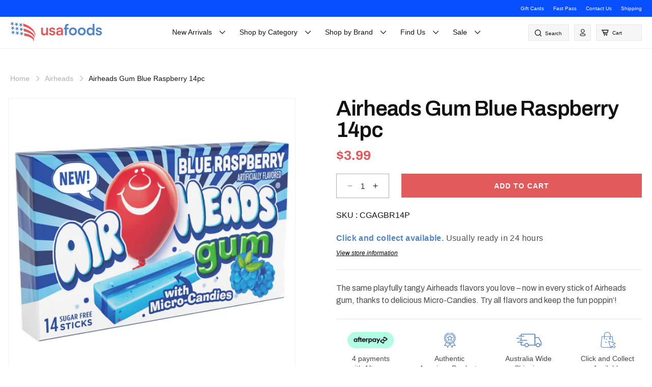

--- FILE ---
content_type: text/html; charset=utf-8
request_url: https://usafoods.com.au/products/airheads-gum-blue-raspberry-14pc
body_size: 49332
content:
<!doctype html>
<html class="js" lang="en">
  <head>
    <meta charset="utf-8">
    <meta http-equiv="X-UA-Compatible" content="IE=edge">
    <meta name="viewport" content="width=device-width, initial-scale=1.0, maximum-scale=1.0, user-scalable=no">
    <meta name="theme-color" content="">
    <link rel="canonical" href="https://usafoods.com.au/products/airheads-gum-blue-raspberry-14pc"><link rel="icon" type="image/png" href="//usafoods.com.au/cdn/shop/files/New_Logo_Square_Transparent.png?crop=center&height=32&v=1670475225&width=32"><title>
      Airheads Gum Blue Raspberry 14pc
 &ndash; USAFoods</title>

    
      <meta name="description" content="The same playfully tangy Airheads flavors you love – now in every stick of Airheads gum, thanks to delicious Micro-Candies. Try all flavors and keep the fun poppin’!">
    

    

<meta property="og:site_name" content="USAFoods">
<meta property="og:url" content="https://usafoods.com.au/products/airheads-gum-blue-raspberry-14pc">
<meta property="og:title" content="Airheads Gum Blue Raspberry 14pc">
<meta property="og:type" content="product">
<meta property="og:description" content="The same playfully tangy Airheads flavors you love – now in every stick of Airheads gum, thanks to delicious Micro-Candies. Try all flavors and keep the fun poppin’!"><meta property="og:image" content="http://usafoods.com.au/cdn/shop/products/CGAGBR14P_49d95511-3420-44c7-a936-31f2186cb182.png?v=1686027588">
  <meta property="og:image:secure_url" content="https://usafoods.com.au/cdn/shop/products/CGAGBR14P_49d95511-3420-44c7-a936-31f2186cb182.png?v=1686027588">
  <meta property="og:image:width" content="500">
  <meta property="og:image:height" content="500"><meta property="og:price:amount" content="3.99">
  <meta property="og:price:currency" content="AUD"><meta name="twitter:site" content="@usafoods"><meta name="twitter:card" content="summary_large_image">
<meta name="twitter:title" content="Airheads Gum Blue Raspberry 14pc">
<meta name="twitter:description" content="The same playfully tangy Airheads flavors you love – now in every stick of Airheads gum, thanks to delicious Micro-Candies. Try all flavors and keep the fun poppin’!">

    <script src="//usafoods.com.au/cdn/shop/t/28/assets/alpine_v3.min.js?v=95530210460088110851748161646" defer="defer"></script>
    <script src="//usafoods.com.au/cdn/shop/t/28/assets/jquery-3.7.1.min.js?v=147293088974801289311748161709" ></script>
    <script src="//usafoods.com.au/cdn/shop/t/28/assets/slick.min.js?v=71779134894361685811748161738" defer="defer"></script>
    <script src="//usafoods.com.au/cdn/shop/t/28/assets/bodyScrollLock.min.js?v=183462619889551463361748161649" defer="defer"></script>
    <script src="//usafoods.com.au/cdn/shop/t/28/assets/script.js?v=47545785044137657141748161727" defer="defer"></script>
    <script src="//usafoods.com.au/cdn/shop/t/28/assets/constants.js?v=132983761750457495441748161668" defer="defer"></script>
    <script src="//usafoods.com.au/cdn/shop/t/28/assets/pubsub.js?v=25310214064522200911748161722" defer="defer"></script>
    <script src="//usafoods.com.au/cdn/shop/t/28/assets/global.js?v=53809388270678142121750675771" defer="defer"></script>
    <script src="//usafoods.com.au/cdn/shop/t/28/assets/details-disclosure.js?v=13653116266235556501748161670" defer="defer"></script>
    <script src="//usafoods.com.au/cdn/shop/t/28/assets/details-modal.js?v=25581673532751508451748161670" defer="defer"></script>
    <script src="//usafoods.com.au/cdn/shop/t/28/assets/search-form.js?v=133129549252120666541748161727" defer="defer"></script><script>window.performance && window.performance.mark && window.performance.mark('shopify.content_for_header.start');</script><meta name="google-site-verification" content="p0aUAXsuNzPt15wOtVnhO3q1gYm3ENBnkTy9SI6Gki0">
<meta name="facebook-domain-verification" content="rybt91zn123ufygx1h2dn6bxdepclc">
<meta id="shopify-digital-wallet" name="shopify-digital-wallet" content="/3389784110/digital_wallets/dialog">
<meta name="shopify-checkout-api-token" content="53c8a4e28402d23be56deaf25842ebe3">
<meta id="in-context-paypal-metadata" data-shop-id="3389784110" data-venmo-supported="false" data-environment="production" data-locale="en_US" data-paypal-v4="true" data-currency="AUD">
<link rel="alternate" type="application/json+oembed" href="https://usafoods.com.au/products/airheads-gum-blue-raspberry-14pc.oembed">
<script async="async" src="/checkouts/internal/preloads.js?locale=en-AU"></script>
<link rel="preconnect" href="https://shop.app" crossorigin="anonymous">
<script async="async" src="https://shop.app/checkouts/internal/preloads.js?locale=en-AU&shop_id=3389784110" crossorigin="anonymous"></script>
<script id="apple-pay-shop-capabilities" type="application/json">{"shopId":3389784110,"countryCode":"AU","currencyCode":"AUD","merchantCapabilities":["supports3DS"],"merchantId":"gid:\/\/shopify\/Shop\/3389784110","merchantName":"USAFoods","requiredBillingContactFields":["postalAddress","email","phone"],"requiredShippingContactFields":["postalAddress","email","phone"],"shippingType":"shipping","supportedNetworks":["visa","masterCard"],"total":{"type":"pending","label":"USAFoods","amount":"1.00"},"shopifyPaymentsEnabled":true,"supportsSubscriptions":true}</script>
<script id="shopify-features" type="application/json">{"accessToken":"53c8a4e28402d23be56deaf25842ebe3","betas":["rich-media-storefront-analytics"],"domain":"usafoods.com.au","predictiveSearch":true,"shopId":3389784110,"locale":"en"}</script>
<script>var Shopify = Shopify || {};
Shopify.shop = "ptb-consulting.myshopify.com";
Shopify.locale = "en";
Shopify.currency = {"active":"AUD","rate":"1.0"};
Shopify.country = "AU";
Shopify.theme = {"name":"racketagency 2025 - LIVE (based from Dawn Theme)","id":178308546876,"schema_name":"Dawn","schema_version":"15.3.0","theme_store_id":887,"role":"main"};
Shopify.theme.handle = "null";
Shopify.theme.style = {"id":null,"handle":null};
Shopify.cdnHost = "usafoods.com.au/cdn";
Shopify.routes = Shopify.routes || {};
Shopify.routes.root = "/";</script>
<script type="module">!function(o){(o.Shopify=o.Shopify||{}).modules=!0}(window);</script>
<script>!function(o){function n(){var o=[];function n(){o.push(Array.prototype.slice.apply(arguments))}return n.q=o,n}var t=o.Shopify=o.Shopify||{};t.loadFeatures=n(),t.autoloadFeatures=n()}(window);</script>
<script>
  window.ShopifyPay = window.ShopifyPay || {};
  window.ShopifyPay.apiHost = "shop.app\/pay";
  window.ShopifyPay.redirectState = null;
</script>
<script id="shop-js-analytics" type="application/json">{"pageType":"product"}</script>
<script defer="defer" async type="module" src="//usafoods.com.au/cdn/shopifycloud/shop-js/modules/v2/client.init-shop-cart-sync_D9rMo2Al.en.esm.js"></script>
<script defer="defer" async type="module" src="//usafoods.com.au/cdn/shopifycloud/shop-js/modules/v2/chunk.common_CxiRFgWq.esm.js"></script>
<script type="module">
  await import("//usafoods.com.au/cdn/shopifycloud/shop-js/modules/v2/client.init-shop-cart-sync_D9rMo2Al.en.esm.js");
await import("//usafoods.com.au/cdn/shopifycloud/shop-js/modules/v2/chunk.common_CxiRFgWq.esm.js");

  window.Shopify.SignInWithShop?.initShopCartSync?.({"fedCMEnabled":true,"windoidEnabled":true});

</script>
<script>
  window.Shopify = window.Shopify || {};
  if (!window.Shopify.featureAssets) window.Shopify.featureAssets = {};
  window.Shopify.featureAssets['shop-js'] = {"shop-cart-sync":["modules/v2/client.shop-cart-sync_B4ZT7whv.en.esm.js","modules/v2/chunk.common_CxiRFgWq.esm.js"],"init-fed-cm":["modules/v2/client.init-fed-cm_BRrGp5G0.en.esm.js","modules/v2/chunk.common_CxiRFgWq.esm.js"],"init-shop-email-lookup-coordinator":["modules/v2/client.init-shop-email-lookup-coordinator_BC540MY1.en.esm.js","modules/v2/chunk.common_CxiRFgWq.esm.js"],"shop-button":["modules/v2/client.shop-button_nlTgGxYh.en.esm.js","modules/v2/chunk.common_CxiRFgWq.esm.js"],"init-shop-cart-sync":["modules/v2/client.init-shop-cart-sync_D9rMo2Al.en.esm.js","modules/v2/chunk.common_CxiRFgWq.esm.js"],"init-windoid":["modules/v2/client.init-windoid_3gKc3KSk.en.esm.js","modules/v2/chunk.common_CxiRFgWq.esm.js"],"shop-login-button":["modules/v2/client.shop-login-button_DMAUQ9OT.en.esm.js","modules/v2/chunk.common_CxiRFgWq.esm.js","modules/v2/chunk.modal_syYdCACb.esm.js"],"shop-cash-offers":["modules/v2/client.shop-cash-offers_CmtUJxLt.en.esm.js","modules/v2/chunk.common_CxiRFgWq.esm.js","modules/v2/chunk.modal_syYdCACb.esm.js"],"shop-toast-manager":["modules/v2/client.shop-toast-manager_yZsKSMhS.en.esm.js","modules/v2/chunk.common_CxiRFgWq.esm.js"],"pay-button":["modules/v2/client.pay-button_Dug2uVVc.en.esm.js","modules/v2/chunk.common_CxiRFgWq.esm.js"],"avatar":["modules/v2/client.avatar_BTnouDA3.en.esm.js"],"init-customer-accounts":["modules/v2/client.init-customer-accounts_ebrhaeXX.en.esm.js","modules/v2/client.shop-login-button_DMAUQ9OT.en.esm.js","modules/v2/chunk.common_CxiRFgWq.esm.js","modules/v2/chunk.modal_syYdCACb.esm.js"],"init-customer-accounts-sign-up":["modules/v2/client.init-customer-accounts-sign-up_6_zNq-7b.en.esm.js","modules/v2/client.shop-login-button_DMAUQ9OT.en.esm.js","modules/v2/chunk.common_CxiRFgWq.esm.js","modules/v2/chunk.modal_syYdCACb.esm.js"],"shop-follow-button":["modules/v2/client.shop-follow-button_2rBiVQsM.en.esm.js","modules/v2/chunk.common_CxiRFgWq.esm.js","modules/v2/chunk.modal_syYdCACb.esm.js"],"init-shop-for-new-customer-accounts":["modules/v2/client.init-shop-for-new-customer-accounts_C6R_yrAL.en.esm.js","modules/v2/client.shop-login-button_DMAUQ9OT.en.esm.js","modules/v2/chunk.common_CxiRFgWq.esm.js","modules/v2/chunk.modal_syYdCACb.esm.js"],"checkout-modal":["modules/v2/client.checkout-modal_Ch6xv_T_.en.esm.js","modules/v2/chunk.common_CxiRFgWq.esm.js","modules/v2/chunk.modal_syYdCACb.esm.js"],"lead-capture":["modules/v2/client.lead-capture_-xSIszTT.en.esm.js","modules/v2/chunk.common_CxiRFgWq.esm.js","modules/v2/chunk.modal_syYdCACb.esm.js"],"shop-login":["modules/v2/client.shop-login_DwdOaDcq.en.esm.js","modules/v2/chunk.common_CxiRFgWq.esm.js","modules/v2/chunk.modal_syYdCACb.esm.js"],"payment-terms":["modules/v2/client.payment-terms_DQmF-n60.en.esm.js","modules/v2/chunk.common_CxiRFgWq.esm.js","modules/v2/chunk.modal_syYdCACb.esm.js"]};
</script>
<script>(function() {
  var isLoaded = false;
  function asyncLoad() {
    if (isLoaded) return;
    isLoaded = true;
    var urls = ["https:\/\/chimpstatic.com\/mcjs-connected\/js\/users\/71f79e8673b14ec3fb7527158\/6202d10aaeb916b3100ab10fd.js?shop=ptb-consulting.myshopify.com","\/\/www.powr.io\/powr.js?powr-token=ptb-consulting.myshopify.com\u0026external-type=shopify\u0026shop=ptb-consulting.myshopify.com","https:\/\/front.optimonk.com\/public\/110304\/shopify\/preload.js?shop=ptb-consulting.myshopify.com","https:\/\/plugins.crisp.chat\/urn:crisp.im:shopify:0\/website\/2e11c9b0-e435-4bb9-a89d-22a8725e3978\/load\/crisp?shop=ptb-consulting.myshopify.com","https:\/\/plugins.crisp.chat\/urn:crisp.im:shopify:0\/assets\/scripts\/crisp-shopify.js?shop=ptb-consulting.myshopify.com","https:\/\/searchanise-ef84.kxcdn.com\/widgets\/shopify\/init.js?a=5A6B8j4o2Y\u0026shop=ptb-consulting.myshopify.com"];
    for (var i = 0; i < urls.length; i++) {
      var s = document.createElement('script');
      s.type = 'text/javascript';
      s.async = true;
      s.src = urls[i];
      var x = document.getElementsByTagName('script')[0];
      x.parentNode.insertBefore(s, x);
    }
  };
  if(window.attachEvent) {
    window.attachEvent('onload', asyncLoad);
  } else {
    window.addEventListener('load', asyncLoad, false);
  }
})();</script>
<script id="__st">var __st={"a":3389784110,"offset":39600,"reqid":"a06a005a-12f7-4c97-842d-e024f08acf9c-1766100022","pageurl":"usafoods.com.au\/products\/airheads-gum-blue-raspberry-14pc","u":"b1577b27a0b6","p":"product","rtyp":"product","rid":4593669439553};</script>
<script>window.ShopifyPaypalV4VisibilityTracking = true;</script>
<script id="captcha-bootstrap">!function(){'use strict';const t='contact',e='account',n='new_comment',o=[[t,t],['blogs',n],['comments',n],[t,'customer']],c=[[e,'customer_login'],[e,'guest_login'],[e,'recover_customer_password'],[e,'create_customer']],r=t=>t.map((([t,e])=>`form[action*='/${t}']:not([data-nocaptcha='true']) input[name='form_type'][value='${e}']`)).join(','),a=t=>()=>t?[...document.querySelectorAll(t)].map((t=>t.form)):[];function s(){const t=[...o],e=r(t);return a(e)}const i='password',u='form_key',d=['recaptcha-v3-token','g-recaptcha-response','h-captcha-response',i],f=()=>{try{return window.sessionStorage}catch{return}},m='__shopify_v',_=t=>t.elements[u];function p(t,e,n=!1){try{const o=window.sessionStorage,c=JSON.parse(o.getItem(e)),{data:r}=function(t){const{data:e,action:n}=t;return t[m]||n?{data:e,action:n}:{data:t,action:n}}(c);for(const[e,n]of Object.entries(r))t.elements[e]&&(t.elements[e].value=n);n&&o.removeItem(e)}catch(o){console.error('form repopulation failed',{error:o})}}const l='form_type',E='cptcha';function T(t){t.dataset[E]=!0}const w=window,h=w.document,L='Shopify',v='ce_forms',y='captcha';let A=!1;((t,e)=>{const n=(g='f06e6c50-85a8-45c8-87d0-21a2b65856fe',I='https://cdn.shopify.com/shopifycloud/storefront-forms-hcaptcha/ce_storefront_forms_captcha_hcaptcha.v1.5.2.iife.js',D={infoText:'Protected by hCaptcha',privacyText:'Privacy',termsText:'Terms'},(t,e,n)=>{const o=w[L][v],c=o.bindForm;if(c)return c(t,g,e,D).then(n);var r;o.q.push([[t,g,e,D],n]),r=I,A||(h.body.append(Object.assign(h.createElement('script'),{id:'captcha-provider',async:!0,src:r})),A=!0)});var g,I,D;w[L]=w[L]||{},w[L][v]=w[L][v]||{},w[L][v].q=[],w[L][y]=w[L][y]||{},w[L][y].protect=function(t,e){n(t,void 0,e),T(t)},Object.freeze(w[L][y]),function(t,e,n,w,h,L){const[v,y,A,g]=function(t,e,n){const i=e?o:[],u=t?c:[],d=[...i,...u],f=r(d),m=r(i),_=r(d.filter((([t,e])=>n.includes(e))));return[a(f),a(m),a(_),s()]}(w,h,L),I=t=>{const e=t.target;return e instanceof HTMLFormElement?e:e&&e.form},D=t=>v().includes(t);t.addEventListener('submit',(t=>{const e=I(t);if(!e)return;const n=D(e)&&!e.dataset.hcaptchaBound&&!e.dataset.recaptchaBound,o=_(e),c=g().includes(e)&&(!o||!o.value);(n||c)&&t.preventDefault(),c&&!n&&(function(t){try{if(!f())return;!function(t){const e=f();if(!e)return;const n=_(t);if(!n)return;const o=n.value;o&&e.removeItem(o)}(t);const e=Array.from(Array(32),(()=>Math.random().toString(36)[2])).join('');!function(t,e){_(t)||t.append(Object.assign(document.createElement('input'),{type:'hidden',name:u})),t.elements[u].value=e}(t,e),function(t,e){const n=f();if(!n)return;const o=[...t.querySelectorAll(`input[type='${i}']`)].map((({name:t})=>t)),c=[...d,...o],r={};for(const[a,s]of new FormData(t).entries())c.includes(a)||(r[a]=s);n.setItem(e,JSON.stringify({[m]:1,action:t.action,data:r}))}(t,e)}catch(e){console.error('failed to persist form',e)}}(e),e.submit())}));const S=(t,e)=>{t&&!t.dataset[E]&&(n(t,e.some((e=>e===t))),T(t))};for(const o of['focusin','change'])t.addEventListener(o,(t=>{const e=I(t);D(e)&&S(e,y())}));const B=e.get('form_key'),M=e.get(l),P=B&&M;t.addEventListener('DOMContentLoaded',(()=>{const t=y();if(P)for(const e of t)e.elements[l].value===M&&p(e,B);[...new Set([...A(),...v().filter((t=>'true'===t.dataset.shopifyCaptcha))])].forEach((e=>S(e,t)))}))}(h,new URLSearchParams(w.location.search),n,t,e,['guest_login'])})(!0,!0)}();</script>
<script integrity="sha256-4kQ18oKyAcykRKYeNunJcIwy7WH5gtpwJnB7kiuLZ1E=" data-source-attribution="shopify.loadfeatures" defer="defer" src="//usafoods.com.au/cdn/shopifycloud/storefront/assets/storefront/load_feature-a0a9edcb.js" crossorigin="anonymous"></script>
<script crossorigin="anonymous" defer="defer" src="//usafoods.com.au/cdn/shopifycloud/storefront/assets/shopify_pay/storefront-65b4c6d7.js?v=20250812"></script>
<script data-source-attribution="shopify.dynamic_checkout.dynamic.init">var Shopify=Shopify||{};Shopify.PaymentButton=Shopify.PaymentButton||{isStorefrontPortableWallets:!0,init:function(){window.Shopify.PaymentButton.init=function(){};var t=document.createElement("script");t.src="https://usafoods.com.au/cdn/shopifycloud/portable-wallets/latest/portable-wallets.en.js",t.type="module",document.head.appendChild(t)}};
</script>
<script data-source-attribution="shopify.dynamic_checkout.buyer_consent">
  function portableWalletsHideBuyerConsent(e){var t=document.getElementById("shopify-buyer-consent"),n=document.getElementById("shopify-subscription-policy-button");t&&n&&(t.classList.add("hidden"),t.setAttribute("aria-hidden","true"),n.removeEventListener("click",e))}function portableWalletsShowBuyerConsent(e){var t=document.getElementById("shopify-buyer-consent"),n=document.getElementById("shopify-subscription-policy-button");t&&n&&(t.classList.remove("hidden"),t.removeAttribute("aria-hidden"),n.addEventListener("click",e))}window.Shopify?.PaymentButton&&(window.Shopify.PaymentButton.hideBuyerConsent=portableWalletsHideBuyerConsent,window.Shopify.PaymentButton.showBuyerConsent=portableWalletsShowBuyerConsent);
</script>
<script data-source-attribution="shopify.dynamic_checkout.cart.bootstrap">document.addEventListener("DOMContentLoaded",(function(){function t(){return document.querySelector("shopify-accelerated-checkout-cart, shopify-accelerated-checkout")}if(t())Shopify.PaymentButton.init();else{new MutationObserver((function(e,n){t()&&(Shopify.PaymentButton.init(),n.disconnect())})).observe(document.body,{childList:!0,subtree:!0})}}));
</script>
<link id="shopify-accelerated-checkout-styles" rel="stylesheet" media="screen" href="https://usafoods.com.au/cdn/shopifycloud/portable-wallets/latest/accelerated-checkout-backwards-compat.css" crossorigin="anonymous">
<style id="shopify-accelerated-checkout-cart">
        #shopify-buyer-consent {
  margin-top: 1em;
  display: inline-block;
  width: 100%;
}

#shopify-buyer-consent.hidden {
  display: none;
}

#shopify-subscription-policy-button {
  background: none;
  border: none;
  padding: 0;
  text-decoration: underline;
  font-size: inherit;
  cursor: pointer;
}

#shopify-subscription-policy-button::before {
  box-shadow: none;
}

      </style>

<script>window.performance && window.performance.mark && window.performance.mark('shopify.content_for_header.end');</script>

    <link rel="preconnect" href="https://fonts.googleapis.com">
    <link rel="preconnect" href="https://fonts.gstatic.com" crossorigin>
    <link href="https://fonts.googleapis.com/css2?family=Archivo:ital,wght@0,100..900;1,100..900&family=Dela+Gothic+One&display=swap" rel="stylesheet">
    
    <style data-shopify>
      
        :root,
        .color-scheme-1 {
          --color-background: 255,255,255;
        
          --gradient-background: #ffffff;
        

        

        --color-foreground: 18,18,18;
        --color-background-contrast: 191,191,191;
        --color-shadow: 18,18,18;
        --color-button: 18,18,18;
        --color-button-text: 255,255,255;
        --color-secondary-button: 255,255,255;
        --color-secondary-button-text: 18,18,18;
        --color-link: 18,18,18;
        --color-badge-foreground: 18,18,18;
        --color-badge-background: 255,255,255;
        --color-badge-border: 18,18,18;
        --payment-terms-background-color: rgb(255 255 255);
      }
      
        
        .color-scheme-2 {
          --color-background: 243,243,243;
        
          --gradient-background: #f3f3f3;
        

        

        --color-foreground: 18,18,18;
        --color-background-contrast: 179,179,179;
        --color-shadow: 18,18,18;
        --color-button: 18,18,18;
        --color-button-text: 243,243,243;
        --color-secondary-button: 243,243,243;
        --color-secondary-button-text: 18,18,18;
        --color-link: 18,18,18;
        --color-badge-foreground: 18,18,18;
        --color-badge-background: 243,243,243;
        --color-badge-border: 18,18,18;
        --payment-terms-background-color: rgb(243 243 243);
      }
      
        
        .color-scheme-3 {
          --color-background: 36,40,51;
        
          --gradient-background: #242833;
        

        

        --color-foreground: 255,255,255;
        --color-background-contrast: 47,52,66;
        --color-shadow: 18,18,18;
        --color-button: 255,255,255;
        --color-button-text: 0,0,0;
        --color-secondary-button: 36,40,51;
        --color-secondary-button-text: 255,255,255;
        --color-link: 255,255,255;
        --color-badge-foreground: 255,255,255;
        --color-badge-background: 36,40,51;
        --color-badge-border: 255,255,255;
        --payment-terms-background-color: rgb(36 40 51);
      }
      
        
        .color-scheme-4 {
          --color-background: 18,18,18;
        
          --gradient-background: #121212;
        

        

        --color-foreground: 255,255,255;
        --color-background-contrast: 146,146,146;
        --color-shadow: 18,18,18;
        --color-button: 255,255,255;
        --color-button-text: 18,18,18;
        --color-secondary-button: 18,18,18;
        --color-secondary-button-text: 255,255,255;
        --color-link: 255,255,255;
        --color-badge-foreground: 255,255,255;
        --color-badge-background: 18,18,18;
        --color-badge-border: 255,255,255;
        --payment-terms-background-color: rgb(18 18 18);
      }
      
        
        .color-scheme-5 {
          --color-background: 51,79,180;
        
          --gradient-background: #334fb4;
        

        

        --color-foreground: 255,255,255;
        --color-background-contrast: 23,35,81;
        --color-shadow: 18,18,18;
        --color-button: 255,255,255;
        --color-button-text: 51,79,180;
        --color-secondary-button: 51,79,180;
        --color-secondary-button-text: 255,255,255;
        --color-link: 255,255,255;
        --color-badge-foreground: 255,255,255;
        --color-badge-background: 51,79,180;
        --color-badge-border: 255,255,255;
        --payment-terms-background-color: rgb(51 79 180);
      }
      
        
        .color-scheme-11f53f4d-14b6-427a-b3c0-7144dd106c3d {
          --color-background: 255,255,255;
        
          --gradient-background: #ffffff;
        

        

        --color-foreground: 18,18,18;
        --color-background-contrast: 191,191,191;
        --color-shadow: 18,18,18;
        --color-button: 18,18,18;
        --color-button-text: 255,255,255;
        --color-secondary-button: 255,255,255;
        --color-secondary-button-text: 18,18,18;
        --color-link: 18,18,18;
        --color-badge-foreground: 18,18,18;
        --color-badge-background: 255,255,255;
        --color-badge-border: 18,18,18;
        --payment-terms-background-color: rgb(255 255 255);
      }
      
        
        .color-scheme-05f0d907-78f0-4fc3-96ae-9dd3b5d4631e {
          --color-background: 246,246,246;
        
          --gradient-background: #f6f6f6;
        

        

        --color-foreground: 18,18,18;
        --color-background-contrast: 182,182,182;
        --color-shadow: 18,18,18;
        --color-button: 18,18,18;
        --color-button-text: 255,255,255;
        --color-secondary-button: 246,246,246;
        --color-secondary-button-text: 18,18,18;
        --color-link: 18,18,18;
        --color-badge-foreground: 18,18,18;
        --color-badge-background: 246,246,246;
        --color-badge-border: 18,18,18;
        --payment-terms-background-color: rgb(246 246 246);
      }
      

      body, .color-scheme-1, .color-scheme-2, .color-scheme-3, .color-scheme-4, .color-scheme-5, .color-scheme-11f53f4d-14b6-427a-b3c0-7144dd106c3d, .color-scheme-05f0d907-78f0-4fc3-96ae-9dd3b5d4631e {
        color: rgba(var(--color-foreground), 0.75);
        background-color: rgb(var(--color-background));
      }

      :root {
        --font-body-family: Arial, Helvetica, sans-serif;;
        --font-body-style: normal;
        --font-body-weight: 400;
        --font-body-weight-bold: 700;

        --font-heading-family: 'Archivo';
        --font-heading-style: normal;
        --font-heading-weight: 600;

        --font-body-scale: 1.0;
        --font-heading-scale: 1.0;

        --media-padding: px;
        --media-border-opacity: 0.05;
        --media-border-width: 1px;
        --media-radius: 0px;
        --media-shadow-opacity: 0.0;
        --media-shadow-horizontal-offset: 0px;
        --media-shadow-vertical-offset: 4px;
        --media-shadow-blur-radius: 5px;
        --media-shadow-visible: 0;

        --page-width: 130rem;
        --page-width-margin: 0rem;

        --product-card-image-padding: 0.0rem;
        --product-card-corner-radius: 0.0rem;
        --product-card-text-alignment: left;
        --product-card-border-width: 0.0rem;
        --product-card-border-opacity: 0.1;
        --product-card-shadow-opacity: 0.0;
        --product-card-shadow-visible: 0;
        --product-card-shadow-horizontal-offset: 0.0rem;
        --product-card-shadow-vertical-offset: 0.4rem;
        --product-card-shadow-blur-radius: 0.5rem;

        --collection-card-image-padding: 0.0rem;
        --collection-card-corner-radius: 0.0rem;
        --collection-card-text-alignment: left;
        --collection-card-border-width: 0.0rem;
        --collection-card-border-opacity: 0.1;
        --collection-card-shadow-opacity: 0.0;
        --collection-card-shadow-visible: 0;
        --collection-card-shadow-horizontal-offset: 0.0rem;
        --collection-card-shadow-vertical-offset: 0.4rem;
        --collection-card-shadow-blur-radius: 0.5rem;

        --blog-card-image-padding: 0.0rem;
        --blog-card-corner-radius: 0.0rem;
        --blog-card-text-alignment: left;
        --blog-card-border-width: 0.0rem;
        --blog-card-border-opacity: 0.1;
        --blog-card-shadow-opacity: 0.0;
        --blog-card-shadow-visible: 0;
        --blog-card-shadow-horizontal-offset: 0.0rem;
        --blog-card-shadow-vertical-offset: 0.4rem;
        --blog-card-shadow-blur-radius: 0.5rem;

        --badge-corner-radius: 4.0rem;

        --popup-border-width: 1px;
        --popup-border-opacity: 0.1;
        --popup-corner-radius: 0px;
        --popup-shadow-opacity: 0.05;
        --popup-shadow-horizontal-offset: 0px;
        --popup-shadow-vertical-offset: 4px;
        --popup-shadow-blur-radius: 5px;

        --drawer-border-width: 1px;
        --drawer-border-opacity: 0.1;
        --drawer-shadow-opacity: 0.0;
        --drawer-shadow-horizontal-offset: 0px;
        --drawer-shadow-vertical-offset: 4px;
        --drawer-shadow-blur-radius: 5px;

        --spacing-sections-desktop: 0px;
        --spacing-sections-mobile: 0px;

        --grid-desktop-vertical-spacing: 8px;
        --grid-desktop-horizontal-spacing: 8px;
        --grid-mobile-vertical-spacing: 4px;
        --grid-mobile-horizontal-spacing: 4px;

        --text-boxes-border-opacity: 0.1;
        --text-boxes-border-width: 0px;
        --text-boxes-radius: 0px;
        --text-boxes-shadow-opacity: 0.0;
        --text-boxes-shadow-visible: 0;
        --text-boxes-shadow-horizontal-offset: 0px;
        --text-boxes-shadow-vertical-offset: 4px;
        --text-boxes-shadow-blur-radius: 5px;

        --buttons-radius: 0px;
        --buttons-radius-outset: 0px;
        --buttons-border-width: 1px;
        --buttons-border-opacity: 1.0;
        --buttons-shadow-opacity: 0.0;
        --buttons-shadow-visible: 0;
        --buttons-shadow-horizontal-offset: 0px;
        --buttons-shadow-vertical-offset: 4px;
        --buttons-shadow-blur-radius: 5px;
        --buttons-border-offset: 0px;

        --inputs-radius: 0px;
        --inputs-border-width: 1px;
        --inputs-border-opacity: 0.55;
        --inputs-shadow-opacity: 0.0;
        --inputs-shadow-horizontal-offset: 0px;
        --inputs-margin-offset: 0px;
        --inputs-shadow-vertical-offset: 4px;
        --inputs-shadow-blur-radius: 5px;
        --inputs-radius-outset: 0px;

        --variant-pills-radius: 40px;
        --variant-pills-border-width: 1px;
        --variant-pills-border-opacity: 0.55;
        --variant-pills-shadow-opacity: 0.0;
        --variant-pills-shadow-horizontal-offset: 0px;
        --variant-pills-shadow-vertical-offset: 4px;
        --variant-pills-shadow-blur-radius: 5px;
      }

      *,
      *::before,
      *::after {
        box-sizing: inherit;
      }

      html {
        box-sizing: border-box;
        font-size: calc(var(--font-body-scale) * 62.5%);
        height: 100%;
      }

      body {
        display: grid;
        grid-template-rows: auto auto 1fr auto;
        grid-template-columns: 100%;
        min-height: 100%;
        margin: 0;
        font-size: 1.5rem;
        line-height: 1.15;
        font-family: Arial, Helvetica, sans-serif;
        font-style: var(--font-body-style);
        font-weight: var(--font-body-weight);
      }

      @media screen and (min-width: 750px) {
        body {
          font-size: 1.6rem;
        }
      }
    </style>

    <link href="//usafoods.com.au/cdn/shop/t/28/assets/base.css?v=143067594132414809891748161648" rel="stylesheet" type="text/css" media="all" />
    <link href="//usafoods.com.au/cdn/shop/t/28/assets/header.css?v=73062115181353922361751583169" rel="stylesheet" type="text/css" media="all" />
    <link href="//usafoods.com.au/cdn/shop/t/28/assets/style.css?v=61076569481364242011751603075" rel="stylesheet" type="text/css" media="all" />
    <link href="//usafoods.com.au/cdn/shop/t/28/assets/custom.css?v=99806676421910795211751260190" rel="stylesheet" type="text/css" media="all" />
    <link rel="stylesheet" href="//usafoods.com.au/cdn/shop/t/28/assets/component-cart-items.css?v=123238115697927560811748161654" media="print" onload="this.media='all'"><link href="//usafoods.com.au/cdn/shop/t/28/assets/component-cart-drawer.css?v=112801333748515159671748161653" rel="stylesheet" type="text/css" media="all" />
      <link href="//usafoods.com.au/cdn/shop/t/28/assets/component-cart.css?v=164708765130180853531748161655" rel="stylesheet" type="text/css" media="all" />
      <link href="//usafoods.com.au/cdn/shop/t/28/assets/component-totals.css?v=15906652033866631521748161667" rel="stylesheet" type="text/css" media="all" />
      <link href="//usafoods.com.au/cdn/shop/t/28/assets/component-price.css?v=152960405842075197611748161662" rel="stylesheet" type="text/css" media="all" />
      <link href="//usafoods.com.au/cdn/shop/t/28/assets/component-discounts.css?v=152760482443307489271748161656" rel="stylesheet" type="text/css" media="all" />
<link href="//usafoods.com.au/cdn/shop/t/28/assets/component-localization-form.css?v=170315343355214948141748161659" rel="stylesheet" type="text/css" media="all" />
      <script src="//usafoods.com.au/cdn/shop/t/28/assets/localization-form.js?v=144176611646395275351748161711" defer="defer"></script><link
        rel="stylesheet"
        href="//usafoods.com.au/cdn/shop/t/28/assets/component-predictive-search.css?v=118923337488134913561748161662"
        media="print"
        onload="this.media='all'"
      ><script>
      if (Shopify.designMode) {
        document.documentElement.classList.add('shopify-design-mode');
      }
    </script>
  <!-- BEGIN app block: shopify://apps/crisp-live-chat-chatbot/blocks/app-embed/5c3cfd5f-01d4-496a-891b-f98ecf27ff08 --><script>
  if ("") {
    let _locale = "";

    window.CRISP_READY_TRIGGER = function () {
      window.CRISP_SESSION_ID = $crisp.get("session:identifier");
      postCart();
      postCustomerID();

      // Set session segment (only after first message is sent)
      $crisp.push(["on", "message:sent", () => {
        $crisp.push(["set", "session:segments", [["shopify"]]]);
        $crisp.push(["off", "message:sent"]);
      }])
    };

    if (window?.Weglot?.getCurrentLang && typeof(typeof(Weglot?.getCurrentLang) === "function")) {
      _locale = Weglot?.getCurrentLang();
    } else if (Shopify?.locale) {
      _locale = Shopify.locale;
    }

    if (_locale) {
      CRISP_RUNTIME_CONFIG = {
        locale : _locale
      };
    }

    window.$crisp=[];
    window.CRISP_WEBSITE_ID="";
    (function(){d=document;s=d.createElement("script");
      s.src="https://client.crisp.chat/l.js";
      s.async=1;
      d.getElementsByTagName("head")[0].appendChild(s);
    })();
  }
</script>

<!-- END app block --><!-- BEGIN app block: shopify://apps/klaviyo-email-marketing-sms/blocks/klaviyo-onsite-embed/2632fe16-c075-4321-a88b-50b567f42507 -->












  <script async src="https://static.klaviyo.com/onsite/js/WnfcCd/klaviyo.js?company_id=WnfcCd"></script>
  <script>!function(){if(!window.klaviyo){window._klOnsite=window._klOnsite||[];try{window.klaviyo=new Proxy({},{get:function(n,i){return"push"===i?function(){var n;(n=window._klOnsite).push.apply(n,arguments)}:function(){for(var n=arguments.length,o=new Array(n),w=0;w<n;w++)o[w]=arguments[w];var t="function"==typeof o[o.length-1]?o.pop():void 0,e=new Promise((function(n){window._klOnsite.push([i].concat(o,[function(i){t&&t(i),n(i)}]))}));return e}}})}catch(n){window.klaviyo=window.klaviyo||[],window.klaviyo.push=function(){var n;(n=window._klOnsite).push.apply(n,arguments)}}}}();</script>

  
    <script id="viewed_product">
      if (item == null) {
        var _learnq = _learnq || [];

        var MetafieldReviews = null
        var MetafieldYotpoRating = null
        var MetafieldYotpoCount = null
        var MetafieldLooxRating = null
        var MetafieldLooxCount = null
        var okendoProduct = null
        var okendoProductReviewCount = null
        var okendoProductReviewAverageValue = null
        try {
          // The following fields are used for Customer Hub recently viewed in order to add reviews.
          // This information is not part of __kla_viewed. Instead, it is part of __kla_viewed_reviewed_items
          MetafieldReviews = {};
          MetafieldYotpoRating = null
          MetafieldYotpoCount = null
          MetafieldLooxRating = null
          MetafieldLooxCount = null

          okendoProduct = null
          // If the okendo metafield is not legacy, it will error, which then requires the new json formatted data
          if (okendoProduct && 'error' in okendoProduct) {
            okendoProduct = null
          }
          okendoProductReviewCount = okendoProduct ? okendoProduct.reviewCount : null
          okendoProductReviewAverageValue = okendoProduct ? okendoProduct.reviewAverageValue : null
        } catch (error) {
          console.error('Error in Klaviyo onsite reviews tracking:', error);
        }

        var item = {
          Name: "Airheads Gum Blue Raspberry 14pc",
          ProductID: 4593669439553,
          Categories: ["Candy","Gluten Free","Gum"],
          ImageURL: "https://usafoods.com.au/cdn/shop/products/CGAGBR14P_49d95511-3420-44c7-a936-31f2186cb182_grande.png?v=1686027588",
          URL: "https://usafoods.com.au/products/airheads-gum-blue-raspberry-14pc",
          Brand: "Airheads",
          Price: "$3.99",
          Value: "3.99",
          CompareAtPrice: "$0.00"
        };
        _learnq.push(['track', 'Viewed Product', item]);
        _learnq.push(['trackViewedItem', {
          Title: item.Name,
          ItemId: item.ProductID,
          Categories: item.Categories,
          ImageUrl: item.ImageURL,
          Url: item.URL,
          Metadata: {
            Brand: item.Brand,
            Price: item.Price,
            Value: item.Value,
            CompareAtPrice: item.CompareAtPrice
          },
          metafields:{
            reviews: MetafieldReviews,
            yotpo:{
              rating: MetafieldYotpoRating,
              count: MetafieldYotpoCount,
            },
            loox:{
              rating: MetafieldLooxRating,
              count: MetafieldLooxCount,
            },
            okendo: {
              rating: okendoProductReviewAverageValue,
              count: okendoProductReviewCount,
            }
          }
        }]);
      }
    </script>
  




  <script>
    window.klaviyoReviewsProductDesignMode = false
  </script>







<!-- END app block --><!-- BEGIN app block: shopify://apps/minmaxify-order-limits/blocks/app-embed-block/3acfba32-89f3-4377-ae20-cbb9abc48475 -->

<!-- END app block --><script src="https://cdn.shopify.com/extensions/019b03f2-1cc6-73dd-a349-2821a944dacf/crisp-chatbox-14/assets/crisp.js" type="text/javascript" defer="defer"></script>
<link href="https://monorail-edge.shopifysvc.com" rel="dns-prefetch">
<script>(function(){if ("sendBeacon" in navigator && "performance" in window) {try {var session_token_from_headers = performance.getEntriesByType('navigation')[0].serverTiming.find(x => x.name == '_s').description;} catch {var session_token_from_headers = undefined;}var session_cookie_matches = document.cookie.match(/_shopify_s=([^;]*)/);var session_token_from_cookie = session_cookie_matches && session_cookie_matches.length === 2 ? session_cookie_matches[1] : "";var session_token = session_token_from_headers || session_token_from_cookie || "";function handle_abandonment_event(e) {var entries = performance.getEntries().filter(function(entry) {return /monorail-edge.shopifysvc.com/.test(entry.name);});if (!window.abandonment_tracked && entries.length === 0) {window.abandonment_tracked = true;var currentMs = Date.now();var navigation_start = performance.timing.navigationStart;var payload = {shop_id: 3389784110,url: window.location.href,navigation_start,duration: currentMs - navigation_start,session_token,page_type: "product"};window.navigator.sendBeacon("https://monorail-edge.shopifysvc.com/v1/produce", JSON.stringify({schema_id: "online_store_buyer_site_abandonment/1.1",payload: payload,metadata: {event_created_at_ms: currentMs,event_sent_at_ms: currentMs}}));}}window.addEventListener('pagehide', handle_abandonment_event);}}());</script>
<script id="web-pixels-manager-setup">(function e(e,d,r,n,o){if(void 0===o&&(o={}),!Boolean(null===(a=null===(i=window.Shopify)||void 0===i?void 0:i.analytics)||void 0===a?void 0:a.replayQueue)){var i,a;window.Shopify=window.Shopify||{};var t=window.Shopify;t.analytics=t.analytics||{};var s=t.analytics;s.replayQueue=[],s.publish=function(e,d,r){return s.replayQueue.push([e,d,r]),!0};try{self.performance.mark("wpm:start")}catch(e){}var l=function(){var e={modern:/Edge?\/(1{2}[4-9]|1[2-9]\d|[2-9]\d{2}|\d{4,})\.\d+(\.\d+|)|Firefox\/(1{2}[4-9]|1[2-9]\d|[2-9]\d{2}|\d{4,})\.\d+(\.\d+|)|Chrom(ium|e)\/(9{2}|\d{3,})\.\d+(\.\d+|)|(Maci|X1{2}).+ Version\/(15\.\d+|(1[6-9]|[2-9]\d|\d{3,})\.\d+)([,.]\d+|)( \(\w+\)|)( Mobile\/\w+|) Safari\/|Chrome.+OPR\/(9{2}|\d{3,})\.\d+\.\d+|(CPU[ +]OS|iPhone[ +]OS|CPU[ +]iPhone|CPU IPhone OS|CPU iPad OS)[ +]+(15[._]\d+|(1[6-9]|[2-9]\d|\d{3,})[._]\d+)([._]\d+|)|Android:?[ /-](13[3-9]|1[4-9]\d|[2-9]\d{2}|\d{4,})(\.\d+|)(\.\d+|)|Android.+Firefox\/(13[5-9]|1[4-9]\d|[2-9]\d{2}|\d{4,})\.\d+(\.\d+|)|Android.+Chrom(ium|e)\/(13[3-9]|1[4-9]\d|[2-9]\d{2}|\d{4,})\.\d+(\.\d+|)|SamsungBrowser\/([2-9]\d|\d{3,})\.\d+/,legacy:/Edge?\/(1[6-9]|[2-9]\d|\d{3,})\.\d+(\.\d+|)|Firefox\/(5[4-9]|[6-9]\d|\d{3,})\.\d+(\.\d+|)|Chrom(ium|e)\/(5[1-9]|[6-9]\d|\d{3,})\.\d+(\.\d+|)([\d.]+$|.*Safari\/(?![\d.]+ Edge\/[\d.]+$))|(Maci|X1{2}).+ Version\/(10\.\d+|(1[1-9]|[2-9]\d|\d{3,})\.\d+)([,.]\d+|)( \(\w+\)|)( Mobile\/\w+|) Safari\/|Chrome.+OPR\/(3[89]|[4-9]\d|\d{3,})\.\d+\.\d+|(CPU[ +]OS|iPhone[ +]OS|CPU[ +]iPhone|CPU IPhone OS|CPU iPad OS)[ +]+(10[._]\d+|(1[1-9]|[2-9]\d|\d{3,})[._]\d+)([._]\d+|)|Android:?[ /-](13[3-9]|1[4-9]\d|[2-9]\d{2}|\d{4,})(\.\d+|)(\.\d+|)|Mobile Safari.+OPR\/([89]\d|\d{3,})\.\d+\.\d+|Android.+Firefox\/(13[5-9]|1[4-9]\d|[2-9]\d{2}|\d{4,})\.\d+(\.\d+|)|Android.+Chrom(ium|e)\/(13[3-9]|1[4-9]\d|[2-9]\d{2}|\d{4,})\.\d+(\.\d+|)|Android.+(UC? ?Browser|UCWEB|U3)[ /]?(15\.([5-9]|\d{2,})|(1[6-9]|[2-9]\d|\d{3,})\.\d+)\.\d+|SamsungBrowser\/(5\.\d+|([6-9]|\d{2,})\.\d+)|Android.+MQ{2}Browser\/(14(\.(9|\d{2,})|)|(1[5-9]|[2-9]\d|\d{3,})(\.\d+|))(\.\d+|)|K[Aa][Ii]OS\/(3\.\d+|([4-9]|\d{2,})\.\d+)(\.\d+|)/},d=e.modern,r=e.legacy,n=navigator.userAgent;return n.match(d)?"modern":n.match(r)?"legacy":"unknown"}(),u="modern"===l?"modern":"legacy",c=(null!=n?n:{modern:"",legacy:""})[u],f=function(e){return[e.baseUrl,"/wpm","/b",e.hashVersion,"modern"===e.buildTarget?"m":"l",".js"].join("")}({baseUrl:d,hashVersion:r,buildTarget:u}),m=function(e){var d=e.version,r=e.bundleTarget,n=e.surface,o=e.pageUrl,i=e.monorailEndpoint;return{emit:function(e){var a=e.status,t=e.errorMsg,s=(new Date).getTime(),l=JSON.stringify({metadata:{event_sent_at_ms:s},events:[{schema_id:"web_pixels_manager_load/3.1",payload:{version:d,bundle_target:r,page_url:o,status:a,surface:n,error_msg:t},metadata:{event_created_at_ms:s}}]});if(!i)return console&&console.warn&&console.warn("[Web Pixels Manager] No Monorail endpoint provided, skipping logging."),!1;try{return self.navigator.sendBeacon.bind(self.navigator)(i,l)}catch(e){}var u=new XMLHttpRequest;try{return u.open("POST",i,!0),u.setRequestHeader("Content-Type","text/plain"),u.send(l),!0}catch(e){return console&&console.warn&&console.warn("[Web Pixels Manager] Got an unhandled error while logging to Monorail."),!1}}}}({version:r,bundleTarget:l,surface:e.surface,pageUrl:self.location.href,monorailEndpoint:e.monorailEndpoint});try{o.browserTarget=l,function(e){var d=e.src,r=e.async,n=void 0===r||r,o=e.onload,i=e.onerror,a=e.sri,t=e.scriptDataAttributes,s=void 0===t?{}:t,l=document.createElement("script"),u=document.querySelector("head"),c=document.querySelector("body");if(l.async=n,l.src=d,a&&(l.integrity=a,l.crossOrigin="anonymous"),s)for(var f in s)if(Object.prototype.hasOwnProperty.call(s,f))try{l.dataset[f]=s[f]}catch(e){}if(o&&l.addEventListener("load",o),i&&l.addEventListener("error",i),u)u.appendChild(l);else{if(!c)throw new Error("Did not find a head or body element to append the script");c.appendChild(l)}}({src:f,async:!0,onload:function(){if(!function(){var e,d;return Boolean(null===(d=null===(e=window.Shopify)||void 0===e?void 0:e.analytics)||void 0===d?void 0:d.initialized)}()){var d=window.webPixelsManager.init(e)||void 0;if(d){var r=window.Shopify.analytics;r.replayQueue.forEach((function(e){var r=e[0],n=e[1],o=e[2];d.publishCustomEvent(r,n,o)})),r.replayQueue=[],r.publish=d.publishCustomEvent,r.visitor=d.visitor,r.initialized=!0}}},onerror:function(){return m.emit({status:"failed",errorMsg:"".concat(f," has failed to load")})},sri:function(e){var d=/^sha384-[A-Za-z0-9+/=]+$/;return"string"==typeof e&&d.test(e)}(c)?c:"",scriptDataAttributes:o}),m.emit({status:"loading"})}catch(e){m.emit({status:"failed",errorMsg:(null==e?void 0:e.message)||"Unknown error"})}}})({shopId: 3389784110,storefrontBaseUrl: "https://usafoods.com.au",extensionsBaseUrl: "https://extensions.shopifycdn.com/cdn/shopifycloud/web-pixels-manager",monorailEndpoint: "https://monorail-edge.shopifysvc.com/unstable/produce_batch",surface: "storefront-renderer",enabledBetaFlags: ["2dca8a86"],webPixelsConfigList: [{"id":"2027684156","configuration":"{\"accountID\":\"110304\"}","eventPayloadVersion":"v1","runtimeContext":"STRICT","scriptVersion":"e9702cc0fbdd9453d46c7ca8e2f5a5f4","type":"APP","apiClientId":956606,"privacyPurposes":[],"dataSharingAdjustments":{"protectedCustomerApprovalScopes":["read_customer_personal_data"]}},{"id":"1282408764","configuration":"{\"apiKey\":\"5A6B8j4o2Y\", \"host\":\"searchserverapi1.com\"}","eventPayloadVersion":"v1","runtimeContext":"STRICT","scriptVersion":"5559ea45e47b67d15b30b79e7c6719da","type":"APP","apiClientId":578825,"privacyPurposes":["ANALYTICS"],"dataSharingAdjustments":{"protectedCustomerApprovalScopes":["read_customer_personal_data"]}},{"id":"992837948","configuration":"{\"pixel_id\":\"2175262289268267\",\"pixel_type\":\"facebook_pixel\"}","eventPayloadVersion":"v1","runtimeContext":"OPEN","scriptVersion":"ca16bc87fe92b6042fbaa3acc2fbdaa6","type":"APP","apiClientId":2329312,"privacyPurposes":["ANALYTICS","MARKETING","SALE_OF_DATA"],"dataSharingAdjustments":{"protectedCustomerApprovalScopes":["read_customer_address","read_customer_email","read_customer_name","read_customer_personal_data","read_customer_phone"]}},{"id":"774799676","configuration":"{\"config\":\"{\\\"google_tag_ids\\\":[\\\"G-R84YJFFNEM\\\",\\\"GT-NSKSCFB\\\"],\\\"target_country\\\":\\\"AU\\\",\\\"gtag_events\\\":[{\\\"type\\\":\\\"begin_checkout\\\",\\\"action_label\\\":\\\"AW-986493072\\\/EUvcCM3rzrUaEJDhstYD\\\"},{\\\"type\\\":\\\"search\\\",\\\"action_label\\\":\\\"AW-986493072\\\/ciieCL_yzrUaEJDhstYD\\\"},{\\\"type\\\":\\\"view_item\\\",\\\"action_label\\\":[\\\"AW-986493072\\\/i9oGCLzyzrUaEJDhstYD\\\",\\\"MC-2J90PXLZYN\\\"]},{\\\"type\\\":\\\"purchase\\\",\\\"action_label\\\":[\\\"AW-986493072\\\/IY6rCMrrzrUaEJDhstYD\\\",\\\"MC-2J90PXLZYN\\\"]},{\\\"type\\\":\\\"page_view\\\",\\\"action_label\\\":[\\\"AW-986493072\\\/Mra3CLnyzrUaEJDhstYD\\\",\\\"MC-2J90PXLZYN\\\"]},{\\\"type\\\":\\\"add_payment_info\\\",\\\"action_label\\\":\\\"AW-986493072\\\/uj95CMLyzrUaEJDhstYD\\\"},{\\\"type\\\":\\\"add_to_cart\\\",\\\"action_label\\\":\\\"AW-986493072\\\/QGBtCLbyzrUaEJDhstYD\\\"}],\\\"enable_monitoring_mode\\\":false}\"}","eventPayloadVersion":"v1","runtimeContext":"OPEN","scriptVersion":"b2a88bafab3e21179ed38636efcd8a93","type":"APP","apiClientId":1780363,"privacyPurposes":[],"dataSharingAdjustments":{"protectedCustomerApprovalScopes":["read_customer_address","read_customer_email","read_customer_name","read_customer_personal_data","read_customer_phone"]}},{"id":"150733116","eventPayloadVersion":"v1","runtimeContext":"LAX","scriptVersion":"1","type":"CUSTOM","privacyPurposes":["ANALYTICS"],"name":"Google Analytics tag (migrated)"},{"id":"shopify-app-pixel","configuration":"{}","eventPayloadVersion":"v1","runtimeContext":"STRICT","scriptVersion":"0450","apiClientId":"shopify-pixel","type":"APP","privacyPurposes":["ANALYTICS","MARKETING"]},{"id":"shopify-custom-pixel","eventPayloadVersion":"v1","runtimeContext":"LAX","scriptVersion":"0450","apiClientId":"shopify-pixel","type":"CUSTOM","privacyPurposes":["ANALYTICS","MARKETING"]}],isMerchantRequest: false,initData: {"shop":{"name":"USAFoods","paymentSettings":{"currencyCode":"AUD"},"myshopifyDomain":"ptb-consulting.myshopify.com","countryCode":"AU","storefrontUrl":"https:\/\/usafoods.com.au"},"customer":null,"cart":null,"checkout":null,"productVariants":[{"price":{"amount":3.99,"currencyCode":"AUD"},"product":{"title":"Airheads Gum Blue Raspberry 14pc","vendor":"Airheads","id":"4593669439553","untranslatedTitle":"Airheads Gum Blue Raspberry 14pc","url":"\/products\/airheads-gum-blue-raspberry-14pc","type":"Candy"},"id":"32232702279745","image":{"src":"\/\/usafoods.com.au\/cdn\/shop\/products\/CGAGBR14P_49d95511-3420-44c7-a936-31f2186cb182.png?v=1686027588"},"sku":"CGAGBR14P","title":"Default Title","untranslatedTitle":"Default Title"}],"purchasingCompany":null},},"https://usafoods.com.au/cdn","1e0b1122w61c904dfpc855754am2b403ea2",{"modern":"","legacy":""},{"shopId":"3389784110","storefrontBaseUrl":"https:\/\/usafoods.com.au","extensionBaseUrl":"https:\/\/extensions.shopifycdn.com\/cdn\/shopifycloud\/web-pixels-manager","surface":"storefront-renderer","enabledBetaFlags":"[\"2dca8a86\"]","isMerchantRequest":"false","hashVersion":"1e0b1122w61c904dfpc855754am2b403ea2","publish":"custom","events":"[[\"page_viewed\",{}],[\"product_viewed\",{\"productVariant\":{\"price\":{\"amount\":3.99,\"currencyCode\":\"AUD\"},\"product\":{\"title\":\"Airheads Gum Blue Raspberry 14pc\",\"vendor\":\"Airheads\",\"id\":\"4593669439553\",\"untranslatedTitle\":\"Airheads Gum Blue Raspberry 14pc\",\"url\":\"\/products\/airheads-gum-blue-raspberry-14pc\",\"type\":\"Candy\"},\"id\":\"32232702279745\",\"image\":{\"src\":\"\/\/usafoods.com.au\/cdn\/shop\/products\/CGAGBR14P_49d95511-3420-44c7-a936-31f2186cb182.png?v=1686027588\"},\"sku\":\"CGAGBR14P\",\"title\":\"Default Title\",\"untranslatedTitle\":\"Default Title\"}}]]"});</script><script>
  window.ShopifyAnalytics = window.ShopifyAnalytics || {};
  window.ShopifyAnalytics.meta = window.ShopifyAnalytics.meta || {};
  window.ShopifyAnalytics.meta.currency = 'AUD';
  var meta = {"product":{"id":4593669439553,"gid":"gid:\/\/shopify\/Product\/4593669439553","vendor":"Airheads","type":"Candy","variants":[{"id":32232702279745,"price":399,"name":"Airheads Gum Blue Raspberry 14pc","public_title":null,"sku":"CGAGBR14P"}],"remote":false},"page":{"pageType":"product","resourceType":"product","resourceId":4593669439553}};
  for (var attr in meta) {
    window.ShopifyAnalytics.meta[attr] = meta[attr];
  }
</script>
<script class="analytics">
  (function () {
    var customDocumentWrite = function(content) {
      var jquery = null;

      if (window.jQuery) {
        jquery = window.jQuery;
      } else if (window.Checkout && window.Checkout.$) {
        jquery = window.Checkout.$;
      }

      if (jquery) {
        jquery('body').append(content);
      }
    };

    var hasLoggedConversion = function(token) {
      if (token) {
        return document.cookie.indexOf('loggedConversion=' + token) !== -1;
      }
      return false;
    }

    var setCookieIfConversion = function(token) {
      if (token) {
        var twoMonthsFromNow = new Date(Date.now());
        twoMonthsFromNow.setMonth(twoMonthsFromNow.getMonth() + 2);

        document.cookie = 'loggedConversion=' + token + '; expires=' + twoMonthsFromNow;
      }
    }

    var trekkie = window.ShopifyAnalytics.lib = window.trekkie = window.trekkie || [];
    if (trekkie.integrations) {
      return;
    }
    trekkie.methods = [
      'identify',
      'page',
      'ready',
      'track',
      'trackForm',
      'trackLink'
    ];
    trekkie.factory = function(method) {
      return function() {
        var args = Array.prototype.slice.call(arguments);
        args.unshift(method);
        trekkie.push(args);
        return trekkie;
      };
    };
    for (var i = 0; i < trekkie.methods.length; i++) {
      var key = trekkie.methods[i];
      trekkie[key] = trekkie.factory(key);
    }
    trekkie.load = function(config) {
      trekkie.config = config || {};
      trekkie.config.initialDocumentCookie = document.cookie;
      var first = document.getElementsByTagName('script')[0];
      var script = document.createElement('script');
      script.type = 'text/javascript';
      script.onerror = function(e) {
        var scriptFallback = document.createElement('script');
        scriptFallback.type = 'text/javascript';
        scriptFallback.onerror = function(error) {
                var Monorail = {
      produce: function produce(monorailDomain, schemaId, payload) {
        var currentMs = new Date().getTime();
        var event = {
          schema_id: schemaId,
          payload: payload,
          metadata: {
            event_created_at_ms: currentMs,
            event_sent_at_ms: currentMs
          }
        };
        return Monorail.sendRequest("https://" + monorailDomain + "/v1/produce", JSON.stringify(event));
      },
      sendRequest: function sendRequest(endpointUrl, payload) {
        // Try the sendBeacon API
        if (window && window.navigator && typeof window.navigator.sendBeacon === 'function' && typeof window.Blob === 'function' && !Monorail.isIos12()) {
          var blobData = new window.Blob([payload], {
            type: 'text/plain'
          });

          if (window.navigator.sendBeacon(endpointUrl, blobData)) {
            return true;
          } // sendBeacon was not successful

        } // XHR beacon

        var xhr = new XMLHttpRequest();

        try {
          xhr.open('POST', endpointUrl);
          xhr.setRequestHeader('Content-Type', 'text/plain');
          xhr.send(payload);
        } catch (e) {
          console.log(e);
        }

        return false;
      },
      isIos12: function isIos12() {
        return window.navigator.userAgent.lastIndexOf('iPhone; CPU iPhone OS 12_') !== -1 || window.navigator.userAgent.lastIndexOf('iPad; CPU OS 12_') !== -1;
      }
    };
    Monorail.produce('monorail-edge.shopifysvc.com',
      'trekkie_storefront_load_errors/1.1',
      {shop_id: 3389784110,
      theme_id: 178308546876,
      app_name: "storefront",
      context_url: window.location.href,
      source_url: "//usafoods.com.au/cdn/s/trekkie.storefront.4b0d51228c8d1703f19d66468963c9de55bf59b0.min.js"});

        };
        scriptFallback.async = true;
        scriptFallback.src = '//usafoods.com.au/cdn/s/trekkie.storefront.4b0d51228c8d1703f19d66468963c9de55bf59b0.min.js';
        first.parentNode.insertBefore(scriptFallback, first);
      };
      script.async = true;
      script.src = '//usafoods.com.au/cdn/s/trekkie.storefront.4b0d51228c8d1703f19d66468963c9de55bf59b0.min.js';
      first.parentNode.insertBefore(script, first);
    };
    trekkie.load(
      {"Trekkie":{"appName":"storefront","development":false,"defaultAttributes":{"shopId":3389784110,"isMerchantRequest":null,"themeId":178308546876,"themeCityHash":"17477745010020751501","contentLanguage":"en","currency":"AUD","eventMetadataId":"22f7ffbe-31c7-4381-9b36-9765c72ae4f0"},"isServerSideCookieWritingEnabled":true,"monorailRegion":"shop_domain","enabledBetaFlags":["65f19447"]},"Session Attribution":{},"S2S":{"facebookCapiEnabled":true,"source":"trekkie-storefront-renderer","apiClientId":580111}}
    );

    var loaded = false;
    trekkie.ready(function() {
      if (loaded) return;
      loaded = true;

      window.ShopifyAnalytics.lib = window.trekkie;

      var originalDocumentWrite = document.write;
      document.write = customDocumentWrite;
      try { window.ShopifyAnalytics.merchantGoogleAnalytics.call(this); } catch(error) {};
      document.write = originalDocumentWrite;

      window.ShopifyAnalytics.lib.page(null,{"pageType":"product","resourceType":"product","resourceId":4593669439553,"shopifyEmitted":true});

      var match = window.location.pathname.match(/checkouts\/(.+)\/(thank_you|post_purchase)/)
      var token = match? match[1]: undefined;
      if (!hasLoggedConversion(token)) {
        setCookieIfConversion(token);
        window.ShopifyAnalytics.lib.track("Viewed Product",{"currency":"AUD","variantId":32232702279745,"productId":4593669439553,"productGid":"gid:\/\/shopify\/Product\/4593669439553","name":"Airheads Gum Blue Raspberry 14pc","price":"3.99","sku":"CGAGBR14P","brand":"Airheads","variant":null,"category":"Candy","nonInteraction":true,"remote":false},undefined,undefined,{"shopifyEmitted":true});
      window.ShopifyAnalytics.lib.track("monorail:\/\/trekkie_storefront_viewed_product\/1.1",{"currency":"AUD","variantId":32232702279745,"productId":4593669439553,"productGid":"gid:\/\/shopify\/Product\/4593669439553","name":"Airheads Gum Blue Raspberry 14pc","price":"3.99","sku":"CGAGBR14P","brand":"Airheads","variant":null,"category":"Candy","nonInteraction":true,"remote":false,"referer":"https:\/\/usafoods.com.au\/products\/airheads-gum-blue-raspberry-14pc"});
      }
    });


        var eventsListenerScript = document.createElement('script');
        eventsListenerScript.async = true;
        eventsListenerScript.src = "//usafoods.com.au/cdn/shopifycloud/storefront/assets/shop_events_listener-3da45d37.js";
        document.getElementsByTagName('head')[0].appendChild(eventsListenerScript);

})();</script>
  <script>
  if (!window.ga || (window.ga && typeof window.ga !== 'function')) {
    window.ga = function ga() {
      (window.ga.q = window.ga.q || []).push(arguments);
      if (window.Shopify && window.Shopify.analytics && typeof window.Shopify.analytics.publish === 'function') {
        window.Shopify.analytics.publish("ga_stub_called", {}, {sendTo: "google_osp_migration"});
      }
      console.error("Shopify's Google Analytics stub called with:", Array.from(arguments), "\nSee https://help.shopify.com/manual/promoting-marketing/pixels/pixel-migration#google for more information.");
    };
    if (window.Shopify && window.Shopify.analytics && typeof window.Shopify.analytics.publish === 'function') {
      window.Shopify.analytics.publish("ga_stub_initialized", {}, {sendTo: "google_osp_migration"});
    }
  }
</script>
<script
  defer
  src="https://usafoods.com.au/cdn/shopifycloud/perf-kit/shopify-perf-kit-2.1.2.min.js"
  data-application="storefront-renderer"
  data-shop-id="3389784110"
  data-render-region="gcp-us-central1"
  data-page-type="product"
  data-theme-instance-id="178308546876"
  data-theme-name="Dawn"
  data-theme-version="15.3.0"
  data-monorail-region="shop_domain"
  data-resource-timing-sampling-rate="10"
  data-shs="true"
  data-shs-beacon="true"
  data-shs-export-with-fetch="true"
  data-shs-logs-sample-rate="1"
  data-shs-beacon-endpoint="https://usafoods.com.au/api/collect"
></script>
</head>
  <body class="   gradient ">
    <a class="skip-to-content-link button visually-hidden" href="#MainContent">
      Skip to content
    </a>

<link href="//usafoods.com.au/cdn/shop/t/28/assets/quantity-popover.css?v=160630540099520878331748161723" rel="stylesheet" type="text/css" media="all" />
<link href="//usafoods.com.au/cdn/shop/t/28/assets/component-card.css?v=20830838291578916051748161653" rel="stylesheet" type="text/css" media="all" />

<script src="//usafoods.com.au/cdn/shop/t/28/assets/cart.js?v=25986244538023964561748161650" defer="defer"></script>
<script src="//usafoods.com.au/cdn/shop/t/28/assets/quantity-popover.js?v=987015268078116491748161723" defer="defer"></script>

<style>
  .drawer {
    visibility: hidden;
  }
</style>

<cart-drawer class="drawer is-empty">
  <div id="CartDrawer" class="cart-drawer">
    <div id="CartDrawer-Overlay" class="cart-drawer__overlay"></div>
    <div
      class="drawer__inner gradient color-scheme-1"
      role="dialog"
      aria-modal="true"
      aria-label="Your cart"
      tabindex="-1"
    ><div class="drawer__inner-empty">
          <div class="cart-drawer__warnings center">
            <div class="cart-drawer__empty-content">
              <h2 class="cart__empty-text">Your cart is empty</h2>
              <button
                class="drawer__close"
                type="button"
                onclick="this.closest('cart-drawer').close()"
                aria-label="Close"
              >
                <span class="svg-wrapper"><svg xmlns="http://www.w3.org/2000/svg" fill="none" class="icon icon-close" viewBox="0 0 18 17"><path fill="currentColor" d="M.865 15.978a.5.5 0 0 0 .707.707l7.433-7.431 7.579 7.282a.501.501 0 0 0 .846-.37.5.5 0 0 0-.153-.351L9.712 8.546l7.417-7.416a.5.5 0 1 0-.707-.708L8.991 7.853 1.413.573a.5.5 0 1 0-.693.72l7.563 7.268z"/></svg>
</span>
              </button>
              <a href="/collections/all" class="button">
                Continue shopping
              </a><p class="cart__login-title h3">Have an account?</p>
                <p class="cart__login-paragraph">
                  <a href="/account/login" class="link underlined-link">Log in</a> to check out faster.
                </p></div>
          </div></div><div class="drawer__header">
        <h2 class="drawer__heading">Your cart</h2>
        <button
          class="drawer__close"
          type="button"
          onclick="this.closest('cart-drawer').close()"
          aria-label="Close"
        >
          <span class="svg-wrapper"><svg xmlns="http://www.w3.org/2000/svg" fill="none" class="icon icon-close" viewBox="0 0 18 17"><path fill="currentColor" d="M.865 15.978a.5.5 0 0 0 .707.707l7.433-7.431 7.579 7.282a.501.501 0 0 0 .846-.37.5.5 0 0 0-.153-.351L9.712 8.546l7.417-7.416a.5.5 0 1 0-.707-.708L8.991 7.853 1.413.573a.5.5 0 1 0-.693.72l7.563 7.268z"/></svg>
</span>
        </button>
      </div>
      <cart-drawer-items
        
          class=" is-empty"
        
      >
        <form
          action="/cart"
          id="CartDrawer-Form"
          class="cart__contents cart-drawer__form"
          method="post"
        >
          <div id="CartDrawer-CartItems" class="drawer__contents js-contents"><p id="CartDrawer-LiveRegionText" class="visually-hidden" role="status"></p>
            <p id="CartDrawer-LineItemStatus" class="visually-hidden" aria-hidden="true" role="status">
              Loading...
            </p>
          </div>
          <div id="CartDrawer-CartErrors" role="alert"></div>
        </form>

        
          
<script>
            const isAppstleMember = false;
            const fastPassAlreadyInCart = false;
            const FAST_PASS_VARIANT_ID = 46788854939964;
            const FAST_PASS_SELLING_PLAN_ID = 689295491388;
          </script>
          
            <div id="fast-pass-upsell" style="padding:15px;background:#e7e7e7;">
              <p style="font-size:16px; margin:0;">We're experiencing high order volumes!</p>
              <h3 style="font-size: 20px;margin:0 0 10px;">Upgrade to Fast Pass</h3>
              
              
                <div class="fastpass-product" style="display:flex;gap:15px;">
                  <div>
                  <!-- Product Image -->
                  
                    <a href="/products/fastpass?selling_plan=689295491388&variant=46788854939964">
                    <img 
                      src="//usafoods.com.au/cdn/shop/files/USF009344_06.12_24__DecemberJanuary_Social_Content_Batch_1_FA_6_medium.png?v=1734645601" 
                      alt="USAFoods Fast Pass" 
                      width=100 height=100
                      style="width: 92px;height: 92px;object-fit: cover;"
                    />
                    </a>
                  
                  </div>
                  <div>
                    <!-- Product Title
                    <h3 style="font-size:14px;margin:0;">USAFoods Fast Pass</h3> -->
                    <!-- Product Price (from first variant) -->
                    
                    <p style="font-size:14px"> $3.79 Monthly</p>
                    <button class="button" id="fast-pass-button">Add Fast Pass</button>
                  </div>
                  
                </div>
              
              <p style="font-size:12px;">Ships in 1–2 business days <br>Strongly recommended to avoid delays at checkout.</p>
            </div>
          
          
          <script>
            function initFastPassUpsell(){
              const upsellBtn = document.getElementById('fast-pass-button');
              if (!upsellBtn) return;
          
              upsellBtn.addEventListener('click', () => {
                upsellBtn.disabled = true;
                upsellBtn.textContent = 'Adding...';
          
                fetch('/cart/add.js', {
                  method: 'POST',
                  headers: { 'Content-Type': 'application/json' },
                  body: JSON.stringify({
                    id: FAST_PASS_VARIANT_ID,
                    quantity: 1,
                    selling_plan: FAST_PASS_SELLING_PLAN_ID
                  })
                })
                .then(res => res.json())
                .then(() => {
                  // Update cart count
                  $.getJSON('/cart.js', function (cart) {
                    const count = cart.item_count;
                    $('.cart-count-bubble [aria-hidden="true"]').text(count);
                    $('.cart-count-bubble .visually-hidden').text(`${count} item${count !== 1 ? 's' : ''}`);
                  });
                
                  // Re-render cart drawer to reflect new item
                  // Fetch and replace cart drawer contents
                  fetch('/?sections=cart-drawer')
                    .then((res) => res.json())
                    .then((data) => {
                      const parser = new DOMParser();
                      const newDrawerHtml = data['cart-drawer'];
                      const cartDrawerContainer = document.querySelector('cart-drawer');
                      //console.log("newDrawerHtml", newDrawerHtml);
                      if (cartDrawerContainer && newDrawerHtml) {
                        cartDrawerContainer.classList.remove('is-empty');
                        const newDrawer = parser.parseFromString(newDrawerHtml, 'text/html').querySelector('cart-drawer');
                        if (newDrawer) {
                          cartDrawerContainer.innerHTML = newDrawer.innerHTML;
                          initFastPassUpsell();
                        }
                      }
                
                      // Open the cart drawer
                      const cartIcon = document.querySelector('#cart-icon-bubble');
                      if (cartDrawerContainer && typeof cartDrawerContainer.open === 'function') {
                        cartDrawerContainer.open(cartIcon);
                      }
        
                      //readd close() event to the drawer overlay
                      document.addEventListener('click', function (event) {
                        const overlay = document.getElementById('CartDrawer-Overlay');
                        const cartDrawer = document.querySelector('cart-drawer');
                      
                        if (overlay && event.target === overlay && cartDrawer && typeof cartDrawer.close === 'function') {
                          cartDrawer.close();
                        }
                      });
                    });
                })
                .catch(err => {
                  console.error('Error adding Fast Pass:', err);
                  upsellBtn.disabled = false;
                  upsellBtn.textContent = 'Add Fast Pass';
                });
              });
            }
            /*document.addEventListener('DOMContentLoaded', function () {
              initFastPassUpsell();
            });*/
            const observer = new MutationObserver(() => {
              if (document.getElementById('fast-pass-button')) initFastPassUpsell();
            });
            observer.observe(document.querySelector('cart-drawer'), {childList: true, subtree: true});
  
          </script>
          
        
    
      </cart-drawer-items>
      
      <div class="drawer__footer"><!-- Start blocks -->
        <!-- Subtotals -->

        <div class="cart-drawer__footer" >
          <div></div>

          <div class="totals" role="status">
            <h2 class="totals__total">Estimated total</h2>
            <p class="totals__total-value">$0.00 AUD</p>
          </div>

          <small class="tax-note caption-large rte">Taxes included. Discounts and <a href="/policies/shipping-policy">shipping</a> calculated at checkout.
</small>
        </div>

        <!-- CTAs -->

        <div class="cart__ctas" >
          <button
            type="submit"
            id="CartDrawer-Checkout"
            class="cart__checkout-button button"
            name="checkout"
            form="CartDrawer-Form"
            
              disabled
            
          >
            Check out
          </button>
        </div>
      </div>
    </div>
  </div>
</cart-drawer>


<!-- BEGIN sections: header-group -->
<div id="shopify-section-sections--24586981572924__header" class="shopify-section shopify-section-group-header-group"><link rel="stylesheet" href="//usafoods.com.au/cdn/shop/t/28/assets/component-search.css?v=165164710990765432851748161664" media="print" onload="this.media='all'">
<link rel="stylesheet" href="//usafoods.com.au/cdn/shop/t/28/assets/component-menu-drawer.css?v=147478906057189667651748161660" media="print" onload="this.media='all'">
<link
  rel="stylesheet"
  href="//usafoods.com.au/cdn/shop/t/28/assets/component-cart-notification.css?v=54116361853792938221748161654"
  media="print"
  onload="this.media='all'"
><link rel="stylesheet" href="//usafoods.com.au/cdn/shop/t/28/assets/component-price.css?v=152960405842075197611748161662" media="print" onload="this.media='all'"><script src="//usafoods.com.au/cdn/shop/t/28/assets/cart-notification.js?v=133508293167896966491748161650" defer="defer"></script>

<style>
  .new-arrival-sub { /*new-arrival-sub class name is misleading, this applies to all sub*/
      max-height: 560px;
      overflow-y: scroll;
  }
  .new-arrival-brand-sort > div {
      padding:6px 0
  }
  .vendor-column h3{
      position:sticky;
      top: -32px;
      background: #fff;
      margin-top:0;
      z-index:99
  }
  .header-nav-child-child li{
      padding:0;
  }
  .header-nav-child-child li a{
      padding:12px 0;
      display:block;
  }
  .header-nav-child-child li a:empty {
      display: none;
  }
  .new_arrivals_brands_wrapper{
    padding-bottom:30px;
  }
  .vendor-tabs {
    display: flex;
    flex-wrap: wrap;
    margin-bottom: 1em;
    gap: 45px;
  }

  .vendor-tabs button {
    padding: 6px 0;
    border: none;
    border-radius: 4px;
    background: none;
    cursor: pointer;
    color:#d1d1d1;
    font-weight:bold;
    font-size:14px;
  }

  .vendor-tabs button.active {
    color: #141414;
  }

  .vendor-grid {
    display: flex;
    flex-wrap: wrap;
    gap: 1em;
    justify-content: space-between;
  }

  .vendor-column {
    width: 18%; /* roughly 5 columns */
    min-width: 120px;
  }

  .vendor-column h3 {
    font-weight: bold;
    margin-bottom: 0.5em;
    font-size:14px;
  }

  .vendor-column ul {
    list-style: none;
    padding: 0;
    margin: 18px 0 0 0;
    display: grid;
    gap: 24px;
  }

  .vendor-column li {
    margin-bottom: 0.3em;
    font-size:14px;
  }

  .vendor-column li a{
    font-family: Archivo, sans-serif;
    font-size: 14px;
    color: #141414;
    text-decoration: none;
    transition: opacity .2s ease-in-out;
  }
  .vendor-column li a:hover{
        opacity: 0.7;
  }
  @media (max-width: 768px) {
    .vendor-column {
      width: 48%;
    }
  }

  @media (max-width: 480px) {
    .vendor-column {
      width: 100%;
    }
  }
</style>
<script>
  function decodeHTMLEntities(str) {
    return new DOMParser().parseFromString(str, 'text/html').documentElement.textContent;
  }
  window.allStoreVendors = [
    
      "12 Tides",
    
      "20 Mule Team",
    
      "3 Musketeers",
    
      "3D",
    
      "4C",
    
      "7up",
    
      "A&amp;W",
    
      "A1",
    
      "ACT",
    
      "ACTS",
    
      "Aftershocks",
    
      "Airheads",
    
      "Ajax",
    
      "Ajumma Republic",
    
      "Alamo Candy",
    
      "Alamo Candy Co.",
    
      "Alani Nu Energy",
    
      "Albanese",
    
      "Alberts",
    
      "Alegacy",
    
      "All Laundry",
    
      "All-American",
    
      "Almond Joy",
    
      "Altoid",
    
      "Altoids",
    
      "American Flag",
    
      "Americana",
    
      "Amos",
    
      "Amscan",
    
      "Amy&#39;s Kitchen",
    
      "Andes",
    
      "Anita&#39;s Grange",
    
      "Annabelle&#39;s",
    
      "Anne&#39;s",
    
      "Arby&#39;s",
    
      "Arizona",
    
      "Arm &amp; Hammer",
    
      "Asiago",
    
      "Ass Kickin",
    
      "Ass Kickin&#39;",
    
      "Atkinson&#39;s",
    
      "Atomic Fireball",
    
      "Aunt Jemima",
    
      "Aussie Freeze Candy Emporium",
    
      "Aussie Freeze Dried Candy",
    
      "Aussie Freeze Dried Emporium",
    
      "Austin",
    
      "Australian Hot Honey",
    
      "Baby Ruth",
    
      "Bacardi Mixers",
    
      "Badia",
    
      "Baker&#39;s",
    
      "Bakers",
    
      "Ball",
    
      "Bama",
    
      "Band-Aid",
    
      "BANGGG",
    
      "Banquet",
    
      "Bar Harbor",
    
      "Bar Keeper&#39;s Friend",
    
      "Barcel",
    
      "Barnum&#39;s",
    
      "Barq&#39;s",
    
      "Barsmith",
    
      "Bartons",
    
      "Bazooka",
    
      "BBQ Jerky",
    
      "Beacon",
    
      "Bear &amp; Burton&#39;s",
    
      "Beaverton Foods",
    
      "Bee Creative",
    
      "Beigel",
    
      "Beigel&#39;s",
    
      "Ben&#39;s Healthy Choices",
    
      "Benson",
    
      "Berbeo",
    
      "Betamex",
    
      "Better than Marinade",
    
      "Betty Crocker",
    
      "Big Boss",
    
      "Big Country",
    
      "Big Hug",
    
      "Big League Chew",
    
      "Big Red",
    
      "Bigelow",
    
      "Bigs",
    
      "Bill Knapps Bakery",
    
      "Birds Eye",
    
      "Bisquick",
    
      "Blair&#39;s",
    
      "Blow Pops",
    
      "Blue Diamond",
    
      "Blue Ribbon",
    
      "Blues Hog",
    
      "Bojangles",
    
      "Boston America",
    
      "Boston America Corp",
    
      "Boston American Corp",
    
      "Boulder Canyon",
    
      "Bounce",
    
      "Bpop",
    
      "Brach&#39;s",
    
      "Brain Licker",
    
      "Brianna&#39;s",
    
      "Briannas",
    
      "Bridgford",
    
      "Brill",
    
      "Brim&#39;s",
    
      "Brooklyn Dehli",
    
      "Brooklyn Delhi",
    
      "Bruce&#39;s",
    
      "Bubbies",
    
      "Bubble Yum",
    
      "Bubble-Up",
    
      "Bubblicious",
    
      "Bubly",
    
      "Bud&#39;s Best",
    
      "Budweiser",
    
      "Bufalo",
    
      "Buffalo Wild Wing",
    
      "Buffalo Wild Wings",
    
      "Bugles",
    
      "Bulk Foods",
    
      "Bull&#39;s Eye",
    
      "Bum Energy",
    
      "Bumble Bee",
    
      "Bunster&#39;s",
    
      "Bunsters",
    
      "Bunting",
    
      "Bush&#39;s",
    
      "Butterfinger",
    
      "Butternut Mountain Farm",
    
      "BWW",
    
      "Cackalacky",
    
      "Cactus Cooler",
    
      "Cadbury",
    
      "Cafe Bustelo",
    
      "Calhoun Bend",
    
      "Calhoun Bend Mill",
    
      "Calidad",
    
      "Calypso",
    
      "Campbell",
    
      "Campbell&#39;s",
    
      "Campfire",
    
      "Campfire Marshmallows",
    
      "Canada Dry",
    
      "Candle-Lite",
    
      "Candy ASAP",
    
      "Candy Can",
    
      "Candy Canes Spoons",
    
      "Candy House",
    
      "Candy Pop",
    
      "Cap&#39;n Crunch",
    
      "Capri Sun",
    
      "Carey",
    
      "Carnation",
    
      "Carroll Shelby&#39;s",
    
      "Casa Bonita",
    
      "Celestial Seasonings",
    
      "Cento",
    
      "Ceylon Spice",
    
      "Ceylon Spice Heaven",
    
      "Cha Cha",
    
      "Chap Ice",
    
      "Char King",
    
      "Charleston Chew",
    
      "Charms",
    
      "Checkers",
    
      "Cheeky Foods",
    
      "Cheetos",
    
      "Cheez It",
    
      "Cheez Its",
    
      "Cheez-It",
    
      "Chef Paul Prudhomme",
    
      "Chef&#39;s Select",
    
      "Chex",
    
      "Chex Mix",
    
      "Chi Chi",
    
      "Chick-Fil-A",
    
      "Chilerito",
    
      "Chilli Seed Bank",
    
      "Chinet",
    
      "Chipoy",
    
      "Chipoys",
    
      "Chips Ahoy",
    
      "Chock Full o&#39; Nuts",
    
      "Cholula",
    
      "Chupa Chups",
    
      "Cinnamon Toast Crunch",
    
      "Citco",
    
      "Clabber Girl",
    
      "Claeys",
    
      "Clamato",
    
      "Classic Cookie",
    
      "Clemente Jacques",
    
      "Clorox",
    
      "Cloverhill Bakery",
    
      "Coca Cola",
    
      "Coca-Cola",
    
      "Cocoa Puffs",
    
      "Cocomelon",
    
      "Code Three",
    
      "Coffee-Mate",
    
      "Coke",
    
      "Colgate",
    
      "Combos",
    
      "Comstock",
    
      "Conagra Brands",
    
      "Concord Foods",
    
      "Coney Island Classics",
    
      "Cookie Dough Bites",
    
      "Cookie Pop",
    
      "Cool Socks",
    
      "Cool Whip",
    
      "Corn Nuts",
    
      "Cosmic",
    
      "Country Time",
    
      "Cracker",
    
      "Cracker Jack",
    
      "Crav&#39;n Flavor",
    
      "Cravin Flavour",
    
      "Crayola",
    
      "Crazy Socks",
    
      "Cream of Rice",
    
      "Cream of Wheat",
    
      "Creative Snacks",
    
      "Crest",
    
      "Cretors",
    
      "Crisco",
    
      "Cristopher&#39;s",
    
      "Crowning touch",
    
      "Crunch &#39;n Munch",
    
      "Crush",
    
      "Cry Baby",
    
      "Crying Thaiger",
    
      "Crystal",
    
      "Crystal Light",
    
      "Culinary Tours",
    
      "Culley&#39;s",
    
      "Curad",
    
      "Da&#39;Bomb",
    
      "Dad&#39;s",
    
      "Dad&#39;s Old Fashioned",
    
      "Daddy Ray&#39;s",
    
      "Dagim",
    
      "Daily Lil Hugs",
    
      "Dale&#39;s",
    
      "Dan-O&#39;s",
    
      "Danny Balboa&#39;s",
    
      "Dave&#39;s Gourmet",
    
      "David",
    
      "David Seeds",
    
      "David&#39;s",
    
      "Dawn",
    
      "DC",
    
      "De La Rosa",
    
      "De Met&#39;s",
    
      "Degree",
    
      "Del Monte",
    
      "DentalGuru",
    
      "Dentyne",
    
      "Desert Pepper",
    
      "Dewey&#39;s",
    
      "Dial",
    
      "Diamond",
    
      "Diamond Crystal",
    
      "Dino Hunt",
    
      "Dirty",
    
      "Dirty Dick&#39;s",
    
      "Discount Party Imports",
    
      "Dona Maria",
    
      "Doritos",
    
      "Dots",
    
      "Dove",
    
      "Downy",
    
      "Dr Brown&#39;s",
    
      "Dr Pepper",
    
      "Dromedary",
    
      "Dubble Bubble",
    
      "Duchess",
    
      "Ducles Ravi",
    
      "Duke&#39;s",
    
      "Dulces Ravi",
    
      "Dum Dums",
    
      "Duncan Hines",
    
      "Dunkaroos",
    
      "Dunkin Donuts",
    
      "Dunkin&#39; Donuts",
    
      "Durable Foil",
    
      "Dweebs",
    
      "Early California",
    
      "Edwards",
    
      "efrutti",
    
      "Eggo",
    
      "Eggo&#39;s",
    
      "Einstein Bro&#39;s",
    
      "El Avion",
    
      "El Guapo",
    
      "El Mexicano",
    
      "El Pato",
    
      "El Sabroso",
    
      "El Yucateco",
    
      "Elk Creek",
    
      "Entenmann&#39;s",
    
      "Equal",
    
      "Escuminac",
    
      "Espeez",
    
      "Face Twisters",
    
      "Famous Amos",
    
      "Famous Dave&#39;s",
    
      "Fanta",
    
      "Farm Rich",
    
      "Faygo",
    
      "FD Club",
    
      "Febreze",
    
      "Ferrara Candy Co",
    
      "Ferrara Pan",
    
      "Fiesta",
    
      "Fiesta Michelada",
    
      "Fig Newton",
    
      "Finest Call",
    
      "Fini",
    
      "Fireworks Foods",
    
      "First Street",
    
      "Fitz&#39;s",
    
      "Flag Kit",
    
      "Flamethrower Candy Company",
    
      "Flavor Mate",
    
      "Flipz",
    
      "Flix Candy",
    
      "Flomo",
    
      "Fly By Jing",
    
      "Flying Cauldron",
    
      "Fody",
    
      "Folgers",
    
      "Food Club",
    
      "Fort Knox",
    
      "Frank&#39;s",
    
      "Frank&#39;s Red Hot",
    
      "Frank&#39;S Redhot",
    
      "Frankel&#39;s",
    
      "Frankford Candy",
    
      "Frankie&#39;s",
    
      "Franklin Barbecue",
    
      "French&#39;s",
    
      "Fresh Gourmet",
    
      "Frito Lay",
    
      "Fritos",
    
      "Frostie",
    
      "Frozen",
    
      "Fruit",
    
      "Fruit by the Foot",
    
      "Fruit Gushers",
    
      "Fruit Roll Ups",
    
      "FruitX Berries",
    
      "Fruity Pebbles",
    
      "Fukola Cola",
    
      "Full Circle Market",
    
      "Fun Pops",
    
      "Fun With Gum",
    
      "Funable",
    
      "Funfetti",
    
      "Funyun&#39;s",
    
      "Furlani Foods",
    
      "G FUEL",
    
      "Gain",
    
      "Gardetto&#39;s",
    
      "Gatorade",
    
      "General Mills",
    
      "George&#39;s",
    
      "Ghirardelli",
    
      "Ghost",
    
      "Giuliano",
    
      "Glad",
    
      "Glade",
    
      "Glick&#39;s",
    
      "Glory",
    
      "Glory Foods",
    
      "Goetze",
    
      "Goetze&#39;s",
    
      "Golden Graham&#39;s",
    
      "Golden Grahams",
    
      "Goldfish",
    
      "Good &amp; Plenty",
    
      "Good Cook",
    
      "Good Seasons",
    
      "Goya",
    
      "Gran Luchito",
    
      "Grandma&#39;s",
    
      "Grape Nuts",
    
      "Great American Cobbler",
    
      "Great Scents",
    
      "Green Mountain Gringo",
    
      "Grown In Idaho",
    
      "Guerrero",
    
      "Gulden&#39;s",
    
      "Gumball",
    
      "Gurley&#39;s",
    
      "Guy Fier",
    
      "Guy Fieri",
    
      "HAB",
    
      "Haddar",
    
      "Halloween",
    
      "Halls",
    
      "Hamburger Helper",
    
      "Hank Sauce",
    
      "Hank&#39;s",
    
      "Hanover",
    
      "Hardcore Carnivore",
    
      "Haribo",
    
      "Harney &amp; Sons",
    
      "Harvestime Foods",
    
      "Hatch",
    
      "Hawaiian Brand",
    
      "Hawaiian Punch",
    
      "Hawaiian Snacks",
    
      "Head Country",
    
      "Heinz",
    
      "Hemp",
    
      "Herdez",
    
      "Herdz",
    
      "Herhsey",
    
      "Herr&#39;s",
    
      "Hershey",
    
      "Hershey&#39;s",
    
      "Hi C",
    
      "Hi-Chew",
    
      "Hidden Valley",
    
      "Hidden Valley Ranch",
    
      "Highland Sugarworks",
    
      "Historic Lynchburg",
    
      "Hodgson Mill",
    
      "Home Select",
    
      "Honey Nut",
    
      "Hooters",
    
      "Hormel",
    
      "Hostess",
    
      "Hot Tamales",
    
      "Hot Wheels",
    
      "House Autry",
    
      "Howl",
    
      "Hubba Bubba",
    
      "Huichol",
    
      "Hungry Jack",
    
      "Hungry Jacks",
    
      "Hunt&#39;s",
    
      "Hunts",
    
      "Huy Fong",
    
      "Hy-Top",
    
      "Ibarra",
    
      "IBC",
    
      "Ice",
    
      "Ice Breakers",
    
      "Icee",
    
      "Idahoan",
    
      "Imaginings",
    
      "Imapex",
    
      "Imperial Nuts",
    
      "Inca",
    
      "Inglehoffer",
    
      "International Delight",
    
      "Iodent",
    
      "Iris",
    
      "Irish Spring",
    
      "Jack Daniel&#39;s",
    
      "Jack Daniels",
    
      "Jackson&#39;s",
    
      "Jane&#39;s",
    
      "Jarrito",
    
      "Jarritos",
    
      "Jell-O",
    
      "Jell=O",
    
      "Jelly Belly",
    
      "Jibbas",
    
      "Jif",
    
      "Jiffy",
    
      "Jim Dandy",
    
      "Jim N Nicks",
    
      "JJ&#39;s",
    
      "Johnny&#39;s",
    
      "Johnson",
    
      "JoJo",
    
      "Jolly Rancher",
    
      "Jolt",
    
      "Jones",
    
      "Joray Candy",
    
      "Jordan",
    
      "Jose Cuervo",
    
      "Joyva",
    
      "Juanita",
    
      "Juanita&#39;s",
    
      "Juicy Drops",
    
      "Juicy Fruit",
    
      "Juicy Juice",
    
      "Jujubes",
    
      "Junior Mints",
    
      "Justice League",
    
      "Karmin",
    
      "Karo",
    
      "KC Masterpiece",
    
      "Keebler",
    
      "Kellog&#39;s",
    
      "Kellogg&#39;s",
    
      "Kelloggs",
    
      "Ken&#39;S Steak House",
    
      "Ken&#39;s Steakhouse",
    
      "Kentucky Kernel",
    
      "Kernel Seaons",
    
      "Kernel Seasons",
    
      "Keto Cookie &amp; Cake Cup",
    
      "Kids Frenzy",
    
      "Kidsmania",
    
      "Kikkoman",
    
      "Kinder&#39;s",
    
      "King&#39;s Hawaiian",
    
      "Kingsford",
    
      "Kit Kat",
    
      "Kitchen Bouquet",
    
      "KK Sports",
    
      "KLC",
    
      "Knorr",
    
      "Knott&#39;s Berry Farm",
    
      "Knox",
    
      "Kodiak Cakes",
    
      "Koko&#39;s",
    
      "Kool Aid",
    
      "Kool-Aid",
    
      "Kraft",
    
      "Kreenuts",
    
      "Krispy Kreme",
    
      "Kronchis",
    
      "Krusteaz",
    
      "La Choy",
    
      "La Costena",
    
      "La Croix",
    
      "La Fundidora",
    
      "La Morena",
    
      "La Parmesana",
    
      "La Sierra",
    
      "La Tortilla Factory",
    
      "La Tortilleria",
    
      "La Victoria",
    
      "Laffy Taffy",
    
      "Lane&#39;s",
    
      "Lane&#39;s Bethlehem GA",
    
      "Lanes",
    
      "Lanes&#39;s",
    
      "Larabar",
    
      "Latin Deli",
    
      "Laugh-Out-Lolli",
    
      "Lawry&#39;s",
    
      "Lay&#39;s",
    
      "Lay&#39;s Stax",
    
      "Leader",
    
      "Lefty O&#39;Doul",
    
      "Lefty O&#39;Doul&#39;s",
    
      "Lemonhead",
    
      "Lenny &amp; Larry",
    
      "Lesser Evil",
    
      "Level Lemonade",
    
      "Lewis",
    
      "Lewis Bake Shop",
    
      "Libby&#39;s",
    
      "Lickedy Lips",
    
      "Lieber&#39;s",
    
      "Life Savers",
    
      "Life WTR",
    
      "LIFEWTR",
    
      "Lik-m-aid",
    
      "Lil Dutch Maid",
    
      "Lil&#39; Nitro",
    
      "Lillie&#39;s",
    
      "Lillie&#39;s Q",
    
      "Lip Balm",
    
      "Lipton",
    
      "Liquid Death",
    
      "Liquid IV",
    
      "Little Debbie",
    
      "Little Debbie&#39;s",
    
      "Little Debbies",
    
      "Log Cabin",
    
      "Lol-Tun",
    
      "Lollipop",
    
      "Lone Star",
    
      "Look Out!",
    
      "Look-O-Look",
    
      "Loomco",
    
      "Lost and Found",
    
      "Louisiana",
    
      "Louisiana Fish Fry Products",
    
      "Lovely",
    
      "Lucas",
    
      "Lucas Baby",
    
      "Lucas Muecas",
    
      "Lucky",
    
      "Lucky Charms",
    
      "Lucky Energy",
    
      "Lucky Leaf",
    
      "Lucky Super Soft",
    
      "Lysol",
    
      "M&amp;M",
    
      "M&amp;M&#39;s",
    
      "Mackintosh&#39;s",
    
      "Magic Creations",
    
      "Mahatama",
    
      "Mahatma",
    
      "Maitre Truffout",
    
      "Majestic",
    
      "Malt-O-Meal",
    
      "Mamba",
    
      "Marie Callender&#39;s",
    
      "Marshmallow Fluff",
    
      "Martha Stewart",
    
      "Martha White",
    
      "Martin&#39;s",
    
      "Martinelli&#39;s",
    
      "Mary B&#39;s",
    
      "Marzetti",
    
      "Masa Lista",
    
      "Maseca",
    
      "Master of Mixes",
    
      "Mater of Mixers",
    
      "Mattel",
    
      "Maxwell House",
    
      "Maynard&#39;s",
    
      "McClure&#39;s",
    
      "McCormick",
    
      "McIlhenny",
    
      "Meat Church",
    
      "Meat Church BBQ",
    
      "Meat Mitch",
    
      "Melinda&#39;s",
    
      "Mell Yello",
    
      "Mennen",
    
      "Mentos",
    
      "Mexico City Foods",
    
      "Mexico City Foods (BEST BY: APRIL 2023)",
    
      "Mezzetta",
    
      "MHS",
    
      "Mike &amp; Ike",
    
      "Mikee",
    
      "Milk Duds",
    
      "Milky Way",
    
      "Mings Bings",
    
      "Minute",
    
      "Minute Maid",
    
      "Mio",
    
      "Miracle Noodle",
    
      "Miracle Whip",
    
      "Mirinda",
    
      "Misc",
    
      "Miss Vickie&#39;s",
    
      "Miss Vickies",
    
      "MOM",
    
      "Monster",
    
      "Monster Energy",
    
      "Montreal Steak Seasoning From Hell",
    
      "Mooala",
    
      "Moon Pie",
    
      "Moonpie",
    
      "Morning Star",
    
      "Morning Star Farm",
    
      "Morning Star Farms",
    
      "Mortal Kombat",
    
      "Morton",
    
      "Mother&#39;s",
    
      "Mothers Cookies",
    
      "Mott&#39;s",
    
      "Motts",
    
      "Mounds",
    
      "Mount Olive",
    
      "Mountain Dew",
    
      "Mr &amp; Mrs T&#39;s",
    
      "Mr Clean",
    
      "Mr Coffee",
    
      "Mr Goodbar",
    
      "Mrs Buttersworth",
    
      "Mrs Cubbison&#39;s",
    
      "Mrs Dash",
    
      "Mrs Pure&#39;s",
    
      "Mrs Wages",
    
      "Mrs. Cubbison&#39;s",
    
      "Mrs. Freshley&#39;s",
    
      "Mrs. Millers",
    
      "Mrs. Smith&#39;s",
    
      "Mrs. T&#39;s",
    
      "Mt Dew",
    
      "Mt Olive",
    
      "Mt. Olive",
    
      "MTV UP!",
    
      "Mucinex",
    
      "Mueller&#39;s",
    
      "Mug",
    
      "Munchies",
    
      "Murray",
    
      "Musselman&#39;s",
    
      "Nabisco",
    
      "Nathan&#39;s",
    
      "Nellie &amp; Joe",
    
      "Nellie &amp; Joe&#39;s",
    
      "Nerds",
    
      "Nescafe",
    
      "Nestle",
    
      "Nestle Toll House",
    
      "New York Bakery",
    
      "New York Style",
    
      "Newtons",
    
      "Nik L Nip",
    
      "Nik-L-Nip",
    
      "Nilla",
    
      "No Label",
    
      "Noble",
    
      "Nonni&#39;s",
    
      "Now &amp; Later",
    
      "Nutella",
    
      "Nutter Butter",
    
      "O-So",
    
      "Ocean Spray",
    
      "Ocho Rios",
    
      "Odd Sox",
    
      "Ogo",
    
      "Ol&#39; Smokey",
    
      "Old Bay",
    
      "Old Bay Seasoning",
    
      "Old El Paso",
    
      "Old Fashioned",
    
      "Old Home Kitchen",
    
      "Old Orchard",
    
      "Old Spice",
    
      "Olive Garden",
    
      "ONE",
    
      "ONYS",
    
      "Orbit",
    
      "Orbut",
    
      "Orca",
    
      "Ore Ida",
    
      "Ore-Ida",
    
      "Oreo",
    
      "Original Bagel",
    
      "Original New York",
    
      "Ortega",
    
      "Osem",
    
      "Outstanding Foods",
    
      "Ovaltine",
    
      "Oxi Clean",
    
      "Pac-Man",
    
      "Pace",
    
      "Pacific Foods",
    
      "Pain is Good",
    
      "Palmer",
    
      "Palmer Candy",
    
      "Pamela&#39;s",
    
      "PAN",
    
      "Panda Express",
    
      "Pandebono",
    
      "Pappy&#39;s Choice",
    
      "Parkay",
    
      "Party Creations",
    
      "Pat &amp; Stick&#39;s",
    
      "Patriotic",
    
      "PayDay",
    
      "PB&amp;Co",
    
      "Pearl Milling Company",
    
      "Pebbles",
    
      "Pecan Nation",
    
      "Peeps",
    
      "Pelon",
    
      "Pepperidge",
    
      "Pepperidge Fae,",
    
      "Pepperidge Farm",
    
      "Pepsi",
    
      "Pepsico",
    
      "Pepto Bismol",
    
      "Pereg",
    
      "Peter Bouchier",
    
      "Peter Pan",
    
      "Pez",
    
      "Pickapeppa",
    
      "Pictsweet",
    
      "PictSweet Farms",
    
      "Pigui",
    
      "Pik-Nik",
    
      "Pillsbury",
    
      "Pine-Sol",
    
      "Pioneer",
    
      "Pixy Stix",
    
      "Plackers",
    
      "Planter&#39;s",
    
      "Planters",
    
      "Platinum",
    
      "Po Rocks",
    
      "Pop Me Fatale",
    
      "Pop Rocks",
    
      "Pop Secret",
    
      "Pop Tarts",
    
      "Poppi",
    
      "Post",
    
      "Primal Kitchen",
    
      "Prime",
    
      "Prime Hydration",
    
      "Princella",
    
      "Pringles",
    
      "Progresso",
    
      "Puffles",
    
      "Pumpkin Masters",
    
      "Pure Bred Idiot",
    
      "Pure Dairy",
    
      "Purex",
    
      "Push Pop",
    
      "Q-Tips",
    
      "Quaker",
    
      "Quick Blast",
    
      "Ragu",
    
      "Rain-blo",
    
      "Ranch Style",
    
      "Randy Sanchez",
    
      "Rao&#39;s",
    
      "Rap Snacks",
    
      "Razzles",
    
      "RC",
    
      "Real Food",
    
      "Real Foods",
    
      "Real Lemon",
    
      "Real Soda",
    
      "Red Bird",
    
      "Red Clipper",
    
      "Red Fork",
    
      "Red Hots",
    
      "Red Lobster",
    
      "Red Robin",
    
      "Red Vines",
    
      "Reese&#39;s",
    
      "Regent",
    
      "Regent Products",
    
      "Reily Products",
    
      "Renuzit",
    
      "Reynolds",
    
      "Rhodes",
    
      "Rib Rack",
    
      "Rice a Roni",
    
      "Rice-A-Roni",
    
      "Rich&#39;s",
    
      "Richie&#39;s",
    
      "Rick and Morty",
    
      "Rick&#39;s Picks",
    
      "Rico&#39;s",
    
      "Riega",
    
      "Ring Pop",
    
      "Rip Rolls",
    
      "Ritz",
    
      "Ro-tel",
    
      "Rocket Fizz",
    
      "Rold Gold",
    
      "Rose&#39;s",
    
      "Rosewood",
    
      "Rotel",
    
      "Route 66",
    
      "Ruffles",
    
      "Rufus Teague",
    
      "Russel Stover",
    
      "Russell Stover",
    
      "RW Garcia",
    
      "S.O.S",
    
      "Saiteaux",
    
      "Salsa God",
    
      "San Francisco Salt Co",
    
      "San Marcos",
    
      "San Miguel",
    
      "Sap N Tap",
    
      "Sara Lee",
    
      "Sauceworks Co",
    
      "Sauer&#39;s",
    
      "Savannah Classics",
    
      "Sazon Natural",
    
      "Scott&#39;s",
    
      "SeaWatch",
    
      "Secret",
    
      "See&#39;s",
    
      "See&#39;s Candies",
    
      "Send It Energy",
    
      "Seneca",
    
      "Senorial",
    
      "Shake &#39;n Bake",
    
      "SHAQ-A-LICIOUS",
    
      "Shari",
    
      "Shari Candies",
    
      "Shout",
    
      "Shredded Wheat",
    
      "Shwartz",
    
      "Siesta Co.",
    
      "Simp Done",
    
      "Simply 7",
    
      "Simply Done",
    
      "Sioux City",
    
      "Sister Schubert&#39;s",
    
      "Skippy",
    
      "Skittles",
    
      "Skittles &amp; Starbursts",
    
      "Skwinkles",
    
      "Slap Ya Mama",
    
      "Slime Licker",
    
      "Slush Puppie",
    
      "Small Axe Peppers",
    
      "Smartfood",
    
      "Smarties",
    
      "Smucker&#39;s",
    
      "Snack Factory",
    
      "SnackFac",
    
      "Snapple",
    
      "Sneaky Stardust",
    
      "Snickers",
    
      "Snow&#39;s",
    
      "Snyder&#39;s",
    
      "Soda Boy",
    
      "Sodastream",
    
      "Soft Scrub",
    
      "Solo",
    
      "Sonic",
    
      "Sour Patch Kids",
    
      "Sour Punch",
    
      "Southern Biscuit",
    
      "Sparkling Ice",
    
      "SPC Wholesale",
    
      "SPC Wholesalers",
    
      "Speed Stick",
    
      "Spice Supreme",
    
      "Spice Time",
    
      "Spitz",
    
      "Spray &#39;n Wash",
    
      "Sprecher",
    
      "Sprite",
    
      "Squeezy Cheez",
    
      "Squirt",
    
      "Stacy&#39;s",
    
      "Stamey&#39;s",
    
      "Star Candle",
    
      "Star Kist",
    
      "Starbucks",
    
      "Starburst",
    
      "Starbursts",
    
      "Starlytes",
    
      "Starry",
    
      "Stash",
    
      "Stauffer",
    
      "Stauffer&#39;s",
    
      "Stewart&#39;s",
    
      "Sticky Fingers",
    
      "Stonewall Kitchen",
    
      "Storck",
    
      "Stove Top",
    
      "Stubb&#39;s",
    
      "Stuckey&#39;s",
    
      "Stur",
    
      "Subway",
    
      "SuckerPunch Gourmet",
    
      "Sun Chips",
    
      "Sunkist",
    
      "Sunny D",
    
      "Super Bubble",
    
      "Swans Down",
    
      "Swedish Fish",
    
      "Sweet",
    
      "Sweet Baby Ray&#39;s",
    
      "Sweet&#39;N Low",
    
      "Sweet&#39;s",
    
      "Sweetarts",
    
      "Swiffer",
    
      "Swiss Miss",
    
      "Swizzels",
    
      "T.N. Dickinson&#39;s",
    
      "Tabasco",
    
      "Table Talk",
    
      "Taco Bell",
    
      "Taffy Town",
    
      "Tahitian Treat",
    
      "Tajin",
    
      "Taki",
    
      "Takis",
    
      "Talk o&#39; Texas",
    
      "Tang",
    
      "Tapatio",
    
      "Tar Heels",
    
      "Taste Beauty",
    
      "Taste of Nature",
    
      "Teasdale Foods",
    
      "Teddy",
    
      "Teddy Grahams",
    
      "Tenda Bake",
    
      "Tenda-Bake",
    
      "Territory Jerky",
    
      "Texas Pete",
    
      "Texas Roadhouse",
    
      "Texas Toast",
    
      "TGI Friday&#39;s",
    
      "TGIF",
    
      "That&#39;s Smart",
    
      "The Chilli Factory",
    
      "The Fermentalists",
    
      "Thomas&#39;",
    
      "Tic Tac",
    
      "Tide",
    
      "Tierra Brava",
    
      "Tiger Buck",
    
      "Tillen Farms",
    
      "Tim&#39;s",
    
      "TNT",
    
      "Toblerone",
    
      "Toffifay",
    
      "Toll House",
    
      "Tony Chachere&#39;s",
    
      "Tony&#39;s",
    
      "Tootsie",
    
      "Tootsie Roll",
    
      "Topo Chico",
    
      "Torani",
    
      "Tostitos",
    
      "Toufayan",
    
      "Toxic Waste",
    
      "Trappey&#39;s",
    
      "Travel",
    
      "Trident",
    
      "Triple Fun",
    
      "Triscuit",
    
      "Trolli",
    
      "Tru Whip",
    
      "Truwhip",
    
      "Tuffy Stone",
    
      "Tums",
    
      "Twang",
    
      "Twinkies",
    
      "Twisted",
    
      "Twix",
    
      "Twizzler",
    
      "Twizzlers",
    
      "Ugly Food &amp; Co",
    
      "Ugly Food &amp; Co.",
    
      "Uncle Ben&#39;s",
    
      "Uncle Mungo&#39;s",
    
      "Uncle Ray&#39;s",
    
      "Unger&#39;s",
    
      "Unique",
    
      "Universal Candy",
    
      "Up Next Gummies",
    
      "Urban Accents",
    
      "USA Foods",
    
      "USAFoods",
    
      "V8",
    
      "Valentina",
    
      "Van Holten",
    
      "Van Holten&#39;s",
    
      "Veggies Made Great",
    
      "Vernor&#39;s",
    
      "Vero",
    
      "Vicks",
    
      "Victor Allen",
    
      "Victor Allen&#39;s",
    
      "Victoria",
    
      "Vidal",
    
      "Virgil&#39;s",
    
      "Viuda de Sanchez",
    
      "Vlasic",
    
      "Walden Farms",
    
      "Walkerswood",
    
      "Warheads",
    
      "Watermelon Farms",
    
      "We Rub You",
    
      "Weber",
    
      "Welch",
    
      "Welch&#39;s",
    
      "Werther&#39;s",
    
      "Werther&#39;s Original",
    
      "Wesson",
    
      "Wheat",
    
      "Wheat Thins",
    
      "White House",
    
      "White Wings",
    
      "Whoppers",
    
      "Wicked Fizz",
    
      "Wickle",
    
      "Wickles",
    
      "Wiener",
    
      "Wiley Wallaby",
    
      "Wing Time",
    
      "Wishbone",
    
      "Wizard",
    
      "Wobbli",
    
      "Wolff&#39;s",
    
      "Wonka",
    
      "Woodstock",
    
      "World&#39;s",
    
      "Wright&#39;s",
    
      "Wrigley&#39;s",
    
      "Wrigleys",
    
      "Wyler",
    
      "Wyler&#39;s",
    
      "X-Treme",
    
      "Xatz?",
    
      "Xatzé",
    
      "Yankee Candle",
    
      "YanYan",
    
      "Yo Mama&#39;s",
    
      "Yoo Hoo",
    
      "York",
    
      "Yummi Lix",
    
      "Zab&#39;s",
    
      "Zach&#39;s",
    
      "Zach&#39;s Spice Company",
    
      "Zachary",
    
      "Zachary Confections",
    
      "Zagnut",
    
      "Zaini",
    
      "Zapp&#39;s",
    
      "Zatarain&#39;s",
    
      "Zaxby",
    
      "Zaxby&#39;s",
    
      "Zed Candy",
    
      "Zee Zee&#39;s",
    
      "Zest",
    
      "Zombee",
    
      "Zombie Chews",
    
      "Zweet"
    
  ];
  document.addEventListener('alpine:init', () => {
    Alpine.data('vendorsData', () => ({
      collections: [
        { name: 'New Arrivals', handle: 'new-arrivals', vendors: [], groupedVendors: {}, activeRange: 'A-E', loading: false },
        { name: 'On Sale!', handle: 'sale', vendors: [], groupedVendors: {}, activeRange: 'A-E', loading: false },
      ],
      
      ranges: [
        { label: 'A-E', letters: ['A', 'B', 'C', 'D', 'E'] },
        { label: 'F-H', letters: ['F', 'G', 'H'] },
        { label: 'I-M', letters: ['I', 'J', 'K', 'L', 'M'] },
        { label: 'N-Q', letters: ['N', 'O', 'P', 'Q'] },
        { label: 'R-U', letters: ['R', 'S', 'T', 'U'] },
        { label: 'V-Z', letters: ['V', 'W', 'X', 'Y', 'Z'] },
        { label: '0-9', letters: ['num'] },
      ],
      allStoreVendors: window.allStoreVendors || [],
      activeRange: 'A-E',
      get groupedVendors() {
        // Group vendors by first letter uppercase
        const groups = {};
        this.allStoreVendors.forEach(vendor => {
          const firstChar = vendor[0].toUpperCase();
          const key = /[0-9]/.test(firstChar) ? 'num' : /^[A-Z]/.test(firstChar) ? firstChar : null;
          if (!key) return; // skip if not valid
          if (!groups[key]) groups[key] = [];
          groups[key].push(vendor);
        });
        Object.keys(groups).forEach(key => {
          groups[key].sort();
        });
        return groups;
      },

      
      get newArrivalsVendors() {
        return this.collections.find(v => v.handle === 'new-arrivals');
      },
      get saleVendors() {
        return this.collections.find(v => v.handle === 'sale');
      },
      async init() {
        for (const collection of this.collections) {
          collection.loading = true;
          const seenVendors = new Set();
          let hasNextPage = true;
          let endCursor = null;
  
          const fetchVendors = async (cursor = null) => {
            const query = `
              query {
                collection(handle: "${collection.handle}") {
                  products(first: 250${cursor ? `, after: "${cursor}"` : ''}) {
                    pageInfo {
                      hasNextPage
                    }
                    edges {
                      cursor
                      node {
                        vendor
                        onlineStoreUrl
                        availableForSale
                      }
                    }
                  }
                }
              }
            `;
  
            const response = await fetch('https://usafoods.com.au/api/2023-04/graphql.json', {
              method: 'POST',
              headers: {
                'Content-Type': 'application/json',
                'X-Shopify-Storefront-Access-Token': '334c8abd81c51734c4ab6fc530614619'
              },
              body: JSON.stringify({ query })
            });
  
            const json = await response.json();
            const data = json?.data?.collection?.products;
            if (!data) return;
  
            data.edges.forEach(edge => {
              const node = edge.node;
              if (node.vendor && node.onlineStoreUrl && node.availableForSale) {
                seenVendors.add(node.vendor);
              }
            });
  
            hasNextPage = data.pageInfo.hasNextPage;
            endCursor = data.edges.length ? data.edges[data.edges.length - 1].cursor : null;
          };
  
          while (hasNextPage) {
            await fetchVendors(endCursor);
          }
  
          collection.vendors = Array.from(seenVendors).sort();
  
          // Group vendors by starting letter
          collection.groupedVendors = {};
          collection.vendors.forEach(vendor => {
            const firstChar = vendor[0].toUpperCase();
            const key = /[0-9]/.test(firstChar) ? 'num' : /^[A-Z]/.test(firstChar) ? firstChar : null;
            if (!key) return;
            if (!collection.groupedVendors[key]) {
              collection.groupedVendors[key] = [];
            }
            collection.groupedVendors[key].push(vendor);
          });
  
          collection.loading = false;
        }
      },
  
      isInActiveRange(rangeLabel, letter) {
        const range = this.ranges.find(r => r.label === rangeLabel);
        return range && range.letters.includes(letter);
      }
    }));
  });
</script>
<div class="header-wrapper"  x-data="vendorsData" x-init="init()">
  <div class="pre-header">
    <div class="container">
      <div class="pre-header-ship">
        
        <!--<img src="//usafoods.com.au/cdn/shop/t/28/assets/check.svg?v=70563491840644905591748161651" alt="check" width="12" height="12"> Free shipping on all orders over $50-->
      </div>
      <nav class="pre-header-nav">
        <ul>
          
            <li><a href="/products/gift-card">Gift Cards</a></li>
          
            <li><a href="/products/fastpass">Fast Pass</a></li>
          
            <li><a href="/pages/contact-us">Contact Us</a></li>
          
            <li><a href="/pages/shipping-information">Shipping</a></li>
          
        </ul>
      </nav>
    </div>
  </div>
  <header>
    <div class="container">
      <div class="header-row">
        <div class="header-mobile-btn">
          <div class="header-mobile-btn-inner"></div>
        </div>
        <div class="header-logo">
          <a href="/">
            
            <img src="//usafoods.com.au/cdn/shop/files/USF-Logo-Oneline-FullColour.png?v=1739156964&amp;width=600" alt="USAFoods" srcset="//usafoods.com.au/cdn/shop/files/USF-Logo-Oneline-FullColour.png?v=1739156964&amp;width=180 180w, //usafoods.com.au/cdn/shop/files/USF-Logo-Oneline-FullColour.png?v=1739156964&amp;width=270 270w, //usafoods.com.au/cdn/shop/files/USF-Logo-Oneline-FullColour.png?v=1739156964&amp;width=360 360w" width="180" height="37.582417582417584" loading="eager" sizes="(max-width: 360px) 50vw, 180px">
          </a>
        </div>
        <div class="header-user-btn"><a
              href="/account/login"
              class="header-user-btn-inner header__icon header__icon--account link focus-inset"
              rel="nofollow"
            ><span class="svg-wrapper">
                  <svg width="12" height="14" viewBox="0 0 12 14" fill="none" xmlns="http://www.w3.org/2000/svg">
                    <path fill-rule="evenodd" clip-rule="evenodd" d="M5.98962 9.30038C3.33037 9.30038 1.06024 9.70257 1.06024 11.3127C1.06024 12.9228 3.31593 13.3394 5.98962 13.3394C8.64818 13.3394 10.919 12.9366 10.919 11.3271C10.919 9.71769 8.66262 9.30038 5.98962 9.30038V9.30038Z" stroke="#141414" stroke-width="1.125" stroke-linecap="round" stroke-linejoin="round"/>
                    <path fill-rule="evenodd" clip-rule="evenodd" d="M5.98963 7.00412C6.61457 7.00412 7.22548 6.81881 7.7451 6.47161C8.26472 6.12441 8.66971 5.63093 8.90886 5.05356C9.14802 4.47619 9.21059 3.84087 9.08867 3.22794C8.96675 2.61501 8.66581 2.05199 8.22391 1.61009C7.78202 1.1682 7.219 0.867259 6.60607 0.745339C5.99314 0.623419 5.35782 0.685993 4.78045 0.925147C4.20308 1.1643 3.7096 1.56929 3.3624 2.08891C3.0152 2.60853 2.82988 3.21944 2.82988 3.84437C2.82696 4.67936 3.15581 5.48131 3.7441 6.07386C4.3324 6.66641 5.13196 7.00103 5.96695 7.00412H5.98963Z" stroke="#141414" stroke-width="1.07175" stroke-linecap="round" stroke-linejoin="round"/>
                  </svg>
                </span><span class="visually-hidden">Log in</span>
            </a></div>
        <div class="header-cart-btn">
          <a href="/cart" class="header-cart-btn-inner header__icon header__icon--cart link focus-inset" id="cart-icon-bubble">
            
              <span class="svg-wrapper">
                <svg width="15" height="13" viewBox="0 0 15 13" fill="none" xmlns="http://www.w3.org/2000/svg">
                  <path d="M13.9375 0.499996H0.875V1.875H2.45625L4.71125 8.0625C4.85309 8.46369 5.11555 8.81118 5.46264 9.05735C5.80974 9.30352 6.22448 9.4363 6.65 9.4375H12.5625V8.0625H6.65C6.50871 8.06244 6.37087 8.01884 6.25523 7.93765C6.1396 7.85646 6.05179 7.74162 6.00375 7.60875L5.6875 6.6875H12.0675C12.3659 6.68707 12.656 6.58958 12.8942 6.40975C13.1323 6.22992 13.3054 5.97751 13.3875 5.69062L14.625 1.37312C14.6529 1.28284 14.662 1.18777 14.6515 1.09384C14.6411 0.999913 14.6114 0.909148 14.5643 0.827212C14.5172 0.745277 14.4537 0.673932 14.3778 0.617632C14.3019 0.561332 14.2152 0.521286 14.1231 0.499996C14.0617 0.489987 13.999 0.489987 13.9375 0.499996ZM12.0469 5.3125H5.17188L3.92062 1.875H13.0231L12.0469 5.3125Z" fill="#141414"/>
                  <path d="M6.71875 12.1875C7.28829 12.1875 7.75 11.7258 7.75 11.1562C7.75 10.5867 7.28829 10.125 6.71875 10.125C6.14921 10.125 5.6875 10.5867 5.6875 11.1562C5.6875 11.7258 6.14921 12.1875 6.71875 12.1875Z" fill="#141414"/>
                  <path d="M10.8438 12.1875C11.4133 12.1875 11.875 11.7258 11.875 11.1562C11.875 10.5867 11.4133 10.125 10.8438 10.125C10.2742 10.125 9.8125 10.5867 9.8125 11.1562C9.8125 11.7258 10.2742 12.1875 10.8438 12.1875Z" fill="#141414"/>
                </svg>
              </span>
            
            <span class="header-cart-btn-txt">Cart</span></a>
        </div>
        <div class="header-search-btn">
          

<details-modal class="header__search">
  <details>
    <summary
      class="header-search-btn-inner header__icon header__icon--search header__icon--summary link focus-inset modal__toggle"
      aria-haspopup="dialog"
      aria-label="Search"
    >
      <span class="header-search-wrapper">
        <span class="header-search-icon">
          <svg width="17" height="17" viewBox="0 0 17 17" fill="none" xmlns="http://www.w3.org/2000/svg">
            <path d="M7.83333 13.4167C10.7789 13.4167 13.1667 11.0289 13.1667 8.08333C13.1667 5.13781 10.7789 2.75 7.83333 2.75C4.88781 2.75 2.5 5.13781 2.5 8.08333C2.5 11.0289 4.88781 13.4167 7.83333 13.4167Z" stroke="#141414" stroke-width="1.3" stroke-linecap="round" stroke-linejoin="round"/>
            <path d="M14.5 14.75L11.6 11.85" stroke="#141414" stroke-width="1.3" stroke-linecap="round" stroke-linejoin="round"/>
          </svg>
        </span>
        <span class="header-search-text">Search</span>
      </span>
    </summary>
    <div
      class="search-modal modal__content gradient"
      role="dialog"
      aria-modal="true"
      aria-label="Search"
    >
      <div class="modal-overlay"></div>
      <div
        class="search-modal__content search-modal__content-bottom"
        tabindex="-1"
      ><predictive-search class="search-modal__form" data-loading-text="Loading..."><form action="/search" method="get" role="search" class="search search-modal__form">
          <div class="field">
            <input
              class="search__input field__input"
              id="Search-In-Modal"
              type="search"
              name="q"
              value=""
              placeholder="Search"role="combobox"
                aria-expanded="false"
                aria-owns="predictive-search-results"
                aria-controls="predictive-search-results"
                aria-haspopup="listbox"
                aria-autocomplete="list"
                autocorrect="off"
                autocomplete="off"
                autocapitalize="off"
                spellcheck="false">
            <label class="field__label" for="Search-In-Modal">Search</label>
            <input type="hidden" name="options[prefix]" value="last">
            <button
              type="reset"
              class="reset__button field__button hidden"
              aria-label="Clear search term"
            >
              <span class="svg-wrapper"><svg fill="none" stroke="currentColor" class="icon icon-close" viewBox="0 0 18 18"><circle cx="9" cy="9" r="8.5" stroke-opacity=".2"/><path stroke-linecap="round" stroke-linejoin="round" d="M11.83 11.83 6.172 6.17M6.229 11.885l5.544-5.77"/></svg>
</span>
            </button>
            <button class="search__button field__button" aria-label="Search">
              <span class="svg-wrapper"><svg fill="none" class="icon icon-search" viewBox="0 0 18 19"><path fill="currentColor" fill-rule="evenodd" d="M11.03 11.68A5.784 5.784 0 1 1 2.85 3.5a5.784 5.784 0 0 1 8.18 8.18m.26 1.12a6.78 6.78 0 1 1 .72-.7l5.4 5.4a.5.5 0 1 1-.71.7z" clip-rule="evenodd"/></svg>
</span>
            </button>
          </div><div class="predictive-search predictive-search--header" tabindex="-1" data-predictive-search>

<div class="predictive-search__loading-state">
  <svg xmlns="http://www.w3.org/2000/svg" class="spinner" viewBox="0 0 66 66"><circle stroke-width="6" cx="33" cy="33" r="30" fill="none" class="path"/></svg>

</div>
</div>

            <span class="predictive-search-status visually-hidden" role="status" aria-hidden="true"></span></form></predictive-search><button
          type="button"
          class="search-modal__close-button modal__close-button link link--text focus-inset"
          aria-label="Close"
        >
          <span class="svg-wrapper"><svg xmlns="http://www.w3.org/2000/svg" fill="none" class="icon icon-close" viewBox="0 0 18 17"><path fill="currentColor" d="M.865 15.978a.5.5 0 0 0 .707.707l7.433-7.431 7.579 7.282a.501.501 0 0 0 .846-.37.5.5 0 0 0-.153-.351L9.712 8.546l7.417-7.416a.5.5 0 1 0-.707-.708L8.991 7.853 1.413.573a.5.5 0 1 0-.693.72l7.563 7.268z"/></svg>
</span>
        </button>
      </div>
    </div>
  </details>
</details-modal>

        </div>
      </div>
    </div>

    
    <nav id="header-nav" class="header-nav">
      <div class="header-nav-inner">
        <div class="header-nav-container">
          <nav class="header-main-nav">
            <ul>
              <li data-panel="new-arrival-sub-desktop">
                <div class="header-nav-root-row">New Arrivals<div class="header-nav-root-arrow"></div></div>
                <div class="header-nav-child">
                  <p>SHOP BY</p>
                  <ul>
                    <li>
                      <div class="header-nav-child-row header-nav-child-row-parent">Brands<div class="header-nav-child-arrow"></div></div>
                      <div class="header-nav-child-child">
                          
                          <ul>
                          <template x-for="vendor in newArrivalsVendors.vendors" :key="vendor">
                            <li>
                              <a :href="'/pages/search-results-page?collection=new-arrivals&sort_by=created&page=1&rb_vendor=' + encodeURIComponent(decodeHTMLEntities(vendor))" x-text="decodeHTMLEntities(vendor)"></a>
                            </li>
                          </template>
                        </ul>
                      </div>
                    </li>
                    <li>
                      <div class="header-nav-child-row header-nav-child-row-parent">Category<div class="header-nav-child-arrow"></div>
                      </div>
                      <div class="header-nav-child-child">
                        <ul>
                          
                            <li><a href="https://usafoods.com.au/pages/search-results-page?collection=snacks&page=1&rb_product_type=Snacks&sort_by=created">Snacks</a></li>
                          
                            <li><a href="https://usafoods.com.au/pages/search-results-page?collection=candy&page=1&rb_product_type=Candy&sort_by=created">Candy</a></li>
                          
                            <li><a href="https://usafoods.com.au/pages/search-results-page?collection=drinks&page=1&rb_product_type=Drinks&sort_by=created">Drinks</a></li>
                          
                            <li><a href="https://usafoods.com.au/pages/search-results-page?collection=american-groceries&page=1&rb_product_type=American%20Groceries&sort_by=created">Groceries</a></li>
                          
                            <li><a href="https://usafoods.com.au/pages/search-results-page?collection=baking&page=1&rb_product_type=Baking&sort_by=created">Baking</a></li>
                          
                            <li><a href="https://usafoods.com.au/pages/search-results-page?collection=breakfast&page=1&rb_product_type=Breakfast&sort_by=created">Breakfast</a></li>
                          
                            <li><a href="https://usafoods.com.au/pages/search-results-page?collection=spices-sauces&page=1&rb_product_type=Spices%20%26%20Sauces&sort_by=created">Barbecue</a></li>
                          
                            <li><a href="https://usafoods.com.au/pages/search-results-page?collection=mexican-groceries&page=1&rb_product_type=Mexican%20Groceries&sort_by=created">Mexican</a></li>
                          
                            <li><a href="https://usafoods.com.au/pages/search-results-page?collection=kosher-products&sort_by=created">Kosher</a></li>
                          
                            <li><a href="https://usafoods.com.au/pages/search-results-page?collection=other-items&page=1&rb_product_type=Other%20Items&sort_by=created">Other Items</a></li>
                          
                        </ul>
                      </div>
                    </li>
                    <li>
                      <div class="header-nav-child-row">
                        
                          <a href="/pages/in-store-exclusives?collection=in-store-only&sort_by=created">In–Store Exclusives</a>
                        
                      </div>
                    </li>
                  </ul>
                </div>
              </li>
              <li data-panel="shop-by-category-desktop">
                <div class="header-nav-root-row">Shop by Category<div class="header-nav-root-arrow"></div></div>
                <div class="header-nav-child">
                  <ul>
                    
                      <li>
                        <div class="header-nav-child-row"><a href="https://usafoods.com.au/pages/search-results-page?collection=snacks&page=1&rb_product_type=Snacks">Snacks</a></div>
                      </li>
                    
                      <li>
                        <div class="header-nav-child-row"><a href="https://usafoods.com.au/pages/search-results-page?collection=drinks&page=1&rb_product_type=Drinks">Drinks</a></div>
                      </li>
                    
                      <li>
                        <div class="header-nav-child-row"><a href="https://usafoods.com.au/pages/search-results-page?collection=baking&page=1&rb_product_type=Baking">Baking</a></div>
                      </li>
                    
                      <li>
                        <div class="header-nav-child-row"><a href="https://usafoods.com.au/pages/search-results-page?collection=spices-sauces&page=1&rb_product_type=Spices%20%26%20Sauces">Barbecue</a></div>
                      </li>
                    
                      <li>
                        <div class="header-nav-child-row"><a href="https://usafoods.com.au/pages/search-results-page?collection=kosher-products">Kosher</a></div>
                      </li>
                    
                      <li>
                        <div class="header-nav-child-row"><a href="https://usafoods.com.au/pages/search-results-page?collection=candy&page=1&rb_product_type=Candy">Candy</a></div>
                      </li>
                    
                      <li>
                        <div class="header-nav-child-row"><a href="https://usafoods.com.au/pages/search-results-page?collection=american-groceries&page=1&rb_product_type=American%20Groceries">Groceries</a></div>
                      </li>
                    
                      <li>
                        <div class="header-nav-child-row"><a href="https://usafoods.com.au/pages/search-results-page?collection=breakfast&page=1&rb_product_type=Breakfast">Breakfast</a></div>
                      </li>
                    
                      <li>
                        <div class="header-nav-child-row"><a href="https://usafoods.com.au/pages/search-results-page?collection=mexican-groceries&page=1&rb_product_type=Mexican%20Groceries">Mexican</a></div>
                      </li>
                    
                      <li>
                        <div class="header-nav-child-row"><a href="https://usafoods.com.au/pages/search-results-page?collection=other-items&page=1&rb_product_type=Other%20Items">Other Items</a></div>
                      </li>
                    
                  </ul>
                </div>
              </li>
              <li data-panel="shop-by-brand-desktop">
                <div class="header-nav-root-row">Shop by Brand<div class="header-nav-root-arrow"></div></div>
                <div class="header-nav-child">
                  <p>SHOP BY</p>
                  <ul>
                    <li>
                      <div class="header-nav-child-row header-nav-child-row-parent">All Brands<div class="header-nav-child-arrow"></div></div>
                      <div class="header-nav-child-child">
                        
                        <ul>
                          <template x-for="vendor in allStoreVendors" :key="vendor">
                            <li>
                              <a :href="'/pages/search-results-page?collection=sale&rb_vendor=' + encodeURIComponent(decodeHTMLEntities(vendor))" x-text="decodeHTMLEntities(vendor)"></a>
                            </li>
                          </template>
                        </ul>
                      </div>
                    </li>
                    <li>
                      <div class="header-nav-child-row header-nav-child-row-parent">New Brands<div class="header-nav-child-arrow"></div>
                      </div>
                      <div class="header-nav-child-child">
                        <ul>
                          <template x-for="vendor in newArrivalsVendors.vendors" :key="vendor">
                            <li>
                              <a :href="'/pages/search-results-page?rb_vendor=' + encodeURIComponent(decodeHTMLEntities(vendor))" x-text="decodeHTMLEntities(vendor)"></a>
                            </li>
                          </template>
                        </ul>
                        
                      </div>
                    </li>
                    <li>
                      <div class="header-nav-child-row header-nav-child-row-parent">Iconic Brands<div class="header-nav-child-arrow"></div>
                      </div>
                      <div class="header-nav-child-child">
                        <ul>
                          
                        </ul>
                      </div>
                    </li>
                  </ul>
                </div>
              </li>
              <li class="header-desktop-hover">
                <div class="header-nav-root-row">Find Us<div class="header-nav-root-arrow"></div></div>
                <div class="header-nav-child">
                  <ul>
                    
                      <li>
                        <div class="header-nav-child-row"><a href="/pages/melbourne">Find Us</a></div>
                      </li>
                    
                      <li>
                        <div class="header-nav-child-row"><a href="/pages/in-store-exclusives?collection=in-store-only">In-Store Exclusives</a></div>
                      </li>
                    
                  </ul>
                </div>
              </li>
              <li data-panel="sale-desktop">
                <div class="header-nav-root-row"><a href="https://usafoods.com.au/collections/sale" style="color:inherit">Sale</a><div class="header-nav-root-arrow"></div></div>
                <div class="header-nav-child">
                  <p>SHOP BY</p>
                  <ul>
                    <li>
                      <div class="header-nav-child-row header-nav-child-row-parent">Brands<div class="header-nav-child-arrow"></div></div>
                      <div class="header-nav-child-child">
                          
                          <ul>
                            <template x-for="vendor in saleVendors.vendors" :key="vendor">
                              <li>
                                <a :href="'/pages/search-results-page?collection=sale&rb_vendor=' + encodeURIComponent(decodeHTMLEntities(vendor))" x-text="decodeHTMLEntities(vendor)"></a>
                              </li>
                            </template>
                          </ul>
                      </div>
                    </li>
                    <li>
                      <div class="header-nav-child-row header-nav-child-row-parent">Category<div class="header-nav-child-arrow"></div>
                      </div>
                      <div class="header-nav-child-child">
                        <ul>
                          
                              <li><a href="https://usafoods.com.au/pages/search-results-page?collection=snacks&page=1&rb_product_type=Snacks&rb_collections=SALE!">Snacks</a></li>
                          
                              <li><a href="https://usafoods.com.au/pages/search-results-page?collection=candy&page=1&rb_product_type=Candy&rb_collections=SALE!">Candy</a></li>
                          
                              <li><a href="https://usafoods.com.au/pages/search-results-page?collection=drinks&page=1&rb_product_type=Drinks&rb_collections=SALE!">Drinks</a></li>
                          
                              <li><a href="https://usafoods.com.au/pages/search-results-page?collection=american-groceries&page=1&rb_product_type=American%20Groceries&rb_collections=SALE!">Groceries</a></li>
                          
                              <li><a href="https://usafoods.com.au/pages/search-results-page?collection=baking&page=1&rb_product_type=Baking&rb_collections=SALE!">Baking</a></li>
                          
                              <li><a href="https://usafoods.com.au/pages/search-results-page?collection=breakfast&page=1&rb_product_type=Breakfast&rb_collections=SALE!">Breakfast</a></li>
                          
                              <li><a href="https://usafoods.com.au/pages/search-results-page?collection=spices-sauces&page=1&rb_product_type=Spices%20%26%20Sauces&rb_collections=SALE!">Barbecue</a></li>
                          
                              <li><a href="https://usafoods.com.au/pages/search-results-page?collection=mexican-groceries&page=1&rb_product_type=Mexican%20Groceries&rb_collections=SALE!">Mexican</a></li>
                          
                              <li><a href="https://usafoods.com.au/pages/search-results-page?collection=kosher-products&rb_collections=SALE!">Kosher</a></li>
                          
                              <li><a href="https://usafoods.com.au/pages/search-results-page?collection=other-items&page=1&rb_product_type=Other%20Items&rb_collections=SALE!">Other Items</a></li>
                          
                        </ul>
                      </div>
                    </li>
                    <li>
                      <div class="header-nav-child-row">
                        
                            <a href="https://usafoods.com.au/pages/in-store-exclusives?q=CLICK%20AND%20COLLECT%20ONLY&rb_collections=SALE!">In-Store Exclusives</a>
                        
                      </div>
                    </li>
                  </ul>
                </div>
              </li>
            </ul>
          </nav>
          <nav class="header-mobile-footer-nav">
            <ul>
              
                <li><a href="/products/gift-card">Gift Cards</a></li>
              
                <li><a href="/products/fastpass">Fast Pass</a></li>
              
                <li><a href="/pages/contact-us">Contact Us</a></li>
              
                <li><a href="/pages/shipping-information">Shipping</a></li>
              
            </ul>
          </nav>
        </div>
        <div class="header-nav-mobile-panel">
          <div class="container">
            <div class="header-nav-mobile-panel-title">Panel Title</div>
            <div class="header-nav-mobile-panel-content"></div>
          </div>
        </div>
      </div>
    </nav>
    <div class="new-arrival-sub new-arrival-sub-desktop">
      <div class="new-arrival-sub-inner">
        <div class="new-arrival-sub-row">
          <div class="new-arrival-sub-left">
            <h3>SHOP BY</h3>
            <div class="new-arrival-sub-cat-list">
              <div class="new-arrival-sub-cat open" data-group="new-arrival-brand">Brands</div>
              <div class="new-arrival-sub-cat" data-group="new-arrival-category">Category</div>
              <div class="new-arrival-sub-cat">
                
                  <a href="/pages/in-store-exclusives?collection=in-store-only&sort_by=created">In–Store Exclusives</a>
                
              </div>
            </div>
          </div>
          <div class="new-arrival-sub-grid">
            <div class="new-arrival-brand open">
              
              <div class="new_arrivals_brands_wrapper dynamic_brands_list">

              
                <div class="new_arrivals_brands">
                  <div x-show="!newArrivalsVendors.loading">
                    <!-- Range Tabs -->
                    <div class="vendor-tabs">
                      <template x-for="range in ranges" :key="range.label">
                        <button
                          :class="{ 'active': newArrivalsVendors.activeRange === range.label }"
                          @click="newArrivalsVendors.activeRange = range.label"
                          x-text="range.label"
                        ></button>
                      </template>
                    </div>
                    <!-- Vendors Grouped by Letter -->
                    <div class="vendor-grid">
                      <template x-for="letter in ranges.find(r => r.label === newArrivalsVendors.activeRange).letters" :key="letter">
                        <div class="vendor-column">
                          <h3 x-text="letter" x-show="letter!='num'"></h3>
                          <ul>
                            <template x-for="vendor in newArrivalsVendors.groupedVendors[letter] || []" :key="vendor">
                              <li><a :href="'/pages/search-results-page?collection=new-arrivals&sort_by=created&page=1&rb_vendor=' + encodeURIComponent(vendor)" x-text="decodeHTMLEntities(vendor)"></a></li>
                            </template>
                          </ul>
                        </div>
                      </template>
                    </div>
                  </div>
                </div>

                

              </div>
              
            </div>
            <div class="new-arrival-category">
              <h3>ALL CATEGORY</h3>
              <div class="new-arrival-category-list">
                
                  <div class="new-arrival-category-item"><a href="https://usafoods.com.au/pages/search-results-page?collection=snacks&page=1&rb_product_type=Snacks&sort_by=created">Snacks</a></div>
                
                  <div class="new-arrival-category-item"><a href="https://usafoods.com.au/pages/search-results-page?collection=candy&page=1&rb_product_type=Candy&sort_by=created">Candy</a></div>
                
                  <div class="new-arrival-category-item"><a href="https://usafoods.com.au/pages/search-results-page?collection=drinks&page=1&rb_product_type=Drinks&sort_by=created">Drinks</a></div>
                
                  <div class="new-arrival-category-item"><a href="https://usafoods.com.au/pages/search-results-page?collection=american-groceries&page=1&rb_product_type=American%20Groceries&sort_by=created">Groceries</a></div>
                
                  <div class="new-arrival-category-item"><a href="https://usafoods.com.au/pages/search-results-page?collection=baking&page=1&rb_product_type=Baking&sort_by=created">Baking</a></div>
                
                  <div class="new-arrival-category-item"><a href="https://usafoods.com.au/pages/search-results-page?collection=breakfast&page=1&rb_product_type=Breakfast&sort_by=created">Breakfast</a></div>
                
                  <div class="new-arrival-category-item"><a href="https://usafoods.com.au/pages/search-results-page?collection=spices-sauces&page=1&rb_product_type=Spices%20%26%20Sauces&sort_by=created">Barbecue</a></div>
                
                  <div class="new-arrival-category-item"><a href="https://usafoods.com.au/pages/search-results-page?collection=mexican-groceries&page=1&rb_product_type=Mexican%20Groceries&sort_by=created">Mexican</a></div>
                
                  <div class="new-arrival-category-item"><a href="https://usafoods.com.au/pages/search-results-page?collection=kosher-products&sort_by=created">Kosher</a></div>
                
                  <div class="new-arrival-category-item"><a href="https://usafoods.com.au/pages/search-results-page?collection=other-items&page=1&rb_product_type=Other%20Items&sort_by=created">Other Items</a></div>
                
              </div>
            </div>
          </div>
        </div>
      </div>
    </div>
    <div class="new-arrival-sub shop-by-category-desktop">
      <div class="new-arrival-sub-inner">
        <div class="new-arrival-category">
          <h3>ALL CATEGORY</h3>
          <div class="new-arrival-category-list new-arrival-category-list-wide">
            
              <div class="new-arrival-category-item"><a href="https://usafoods.com.au/pages/search-results-page?collection=snacks&page=1&rb_product_type=Snacks">Snacks</a></div>
            
              <div class="new-arrival-category-item"><a href="https://usafoods.com.au/pages/search-results-page?collection=drinks&page=1&rb_product_type=Drinks">Drinks</a></div>
            
              <div class="new-arrival-category-item"><a href="https://usafoods.com.au/pages/search-results-page?collection=baking&page=1&rb_product_type=Baking">Baking</a></div>
            
              <div class="new-arrival-category-item"><a href="https://usafoods.com.au/pages/search-results-page?collection=spices-sauces&page=1&rb_product_type=Spices%20%26%20Sauces">Barbecue</a></div>
            
              <div class="new-arrival-category-item"><a href="https://usafoods.com.au/pages/search-results-page?collection=kosher-products">Kosher</a></div>
            
              <div class="new-arrival-category-item"><a href="https://usafoods.com.au/pages/search-results-page?collection=candy&page=1&rb_product_type=Candy">Candy</a></div>
            
              <div class="new-arrival-category-item"><a href="https://usafoods.com.au/pages/search-results-page?collection=american-groceries&page=1&rb_product_type=American%20Groceries">Groceries</a></div>
            
              <div class="new-arrival-category-item"><a href="https://usafoods.com.au/pages/search-results-page?collection=breakfast&page=1&rb_product_type=Breakfast">Breakfast</a></div>
            
              <div class="new-arrival-category-item"><a href="https://usafoods.com.au/pages/search-results-page?collection=mexican-groceries&page=1&rb_product_type=Mexican%20Groceries">Mexican</a></div>
            
              <div class="new-arrival-category-item"><a href="https://usafoods.com.au/pages/search-results-page?collection=other-items&page=1&rb_product_type=Other%20Items">Other Items</a></div>
            
          </div>
        </div>
      </div>
    </div>
    <div class="new-arrival-sub shop-by-brand-desktop">
      <div class="new-arrival-sub-inner">
        <div class="new-arrival-sub-row">
          <div class="new-arrival-sub-left">
            <h3>SHOP BY</h3>
            <div class="new-arrival-sub-cat-list">
              <div class="new-arrival-sub-cat open" data-group="all-brands">All Brands</div>
              <div class="new-arrival-sub-cat" data-group="new-brands">New Brands</div>
              <div class="new-arrival-sub-cat" data-group="iconic-brands">Iconic Brands</div>
            </div>
          </div>
          <div class="new-arrival-sub-grid">
            <div class="all-brands open">
              
              <div class="all_brands_wrapper dynamic_brands_list">

              
                <div class="all_brands">
                    <!-- Range Tabs -->
                    <div class="vendor-tabs">
                      <template x-for="range in ranges" :key="range.label">
                        <button
                          :class="{ 'active': activeRange === range.label }"
                          @click="activeRange = range.label"
                          x-text="range.label"
                        ></button>
                      </template>
                    </div>
                    <!-- Vendors Grouped by Letter -->
                    <div class="vendor-grid">
                      <template x-for="letter in ranges.find(r => r.label === activeRange).letters" :key="letter">
                        <div class="vendor-column">
                          <h3 x-text="letter" x-show="letter!='num'"></h3>
                          <ul>
                            <template x-for="vendor in groupedVendors[letter] || []" :key="vendor">
                              <li>
                                <a 
                                  :href="'/pages/search-results-page?rb_vendor=' + encodeURIComponent(decodeHTMLEntities(vendor))"
                                  x-text="decodeHTMLEntities(vendor)">
                                </a>
                              </li>
                            </template>
                          </ul>
                        </div>
                      </template>
                    </div>
                </div>

                

              </div>
              
            </div>
            <div class="new-brands">

              <!-- New brands basing from the new arrivals -->
              <div class="new_arrivals_brands_wrapper dynamic_brands_list">

              
                <div class="new_arrivals_brands">
                  <div x-show="!newArrivalsVendors.loading">
                    <!-- Range Tabs -->
                    <div class="vendor-tabs">
                      <template x-for="range in ranges" :key="range.label">
                        <button
                          :class="{ 'active': newArrivalsVendors.activeRange === range.label }"
                          @click="newArrivalsVendors.activeRange = range.label"
                          x-text="range.label"
                        ></button>
                      </template>
                    </div>
                    <!-- Vendors Grouped by Letter -->
                    <div class="vendor-grid">
                      <template x-for="letter in ranges.find(r => r.label === newArrivalsVendors.activeRange).letters" :key="letter">
                        <div class="vendor-column">
                          <h3 x-text="letter" x-show="letter!='num'"></h3>
                          <ul>
                            <template x-for="vendor in newArrivalsVendors.groupedVendors[letter] || []" :key="vendor">
                              <li>
                                 <a 
                                  :href="'/pages/search-results-page?rb_vendor=' + encodeURIComponent(decodeHTMLEntities(vendor))"
                                  x-text="decodeHTMLEntities(vendor)">
                                </a>
                              </li>
                            </template>
                          </ul>
                        </div>
                      </template>
                    </div>
                  </div>
                </div>

                

              </div>
              
            </div>
            <div class="iconic-brands">
              <div class="new-arrival-brand-sort">
                
                
              </div>
              <div class="new-arrival-brand-content">
                
                
              </div>
            </div>
          </div>
        </div>
      </div>
    </div>
    <div class="new-arrival-sub sale-desktop">
      <div class="new-arrival-sub-inner">
        <div class="new-arrival-sub-row">
          <div class="new-arrival-sub-left">
            <h3>SHOP BY</h3>
            <div class="new-arrival-sub-cat-list">
              <div class="new-arrival-sub-cat open" data-group="new-arrival-brand">Brands</div>
              <div class="new-arrival-sub-cat" data-group="new-arrival-category">Category</div>
              <div class="new-arrival-sub-cat">
                
                  <a href="https://usafoods.com.au/pages/in-store-exclusives?q=CLICK%20AND%20COLLECT%20ONLY&rb_collections=SALE!">In-Store Exclusives</a>
                
              </div>
            </div>
          </div>
          <div class="new-arrival-sub-grid">
            <div class="new-arrival-brand open">
              
              <div class="sale_brands_wrapper dynamic_brands_list">

              
                <div class="sale_brands">
                  <div x-show="!saleVendors.loading">
                    <!-- Range Tabs -->
                    <div class="vendor-tabs">
                      <template x-for="range in ranges" :key="range.label">
                        <button
                          :class="{ 'active': saleVendors.activeRange === range.label }"
                          @click="saleVendors.activeRange = range.label"
                          x-text="range.label"
                        ></button>
                      </template>
                    </div>
                    <!-- Vendors Grouped by Letter -->
                    <div class="vendor-grid">
                      <template x-for="letter in ranges.find(r => r.label === saleVendors.activeRange).letters" :key="letter">
                        <div class="vendor-column">
                          <h3 x-text="letter" x-show="letter!='num'"></h3>
                          <ul>
                            <template x-for="vendor in saleVendors.groupedVendors[letter] || []" :key="vendor">
                              <li><a :href="'/pages/search-results-page?collection=sale&rb_vendor=' + encodeURIComponent(vendor)" x-text="vendor"></a></li>
                            </template>
                          </ul>
                        </div>
                      </template>
                    </div>
                  </div>
                </div>

                

              </div>
              
            </div>
            <div class="new-arrival-category">
              <h3>ALL CATEGORY</h3>
              <div class="new-arrival-category-list">
                
                  <div class="new-arrival-category-item"><a href="https://usafoods.com.au/pages/search-results-page?collection=snacks&page=1&rb_product_type=Snacks&rb_collections=SALE!">Snacks</a></div>
                
                  <div class="new-arrival-category-item"><a href="https://usafoods.com.au/pages/search-results-page?collection=candy&page=1&rb_product_type=Candy&rb_collections=SALE!">Candy</a></div>
                
                  <div class="new-arrival-category-item"><a href="https://usafoods.com.au/pages/search-results-page?collection=drinks&page=1&rb_product_type=Drinks&rb_collections=SALE!">Drinks</a></div>
                
                  <div class="new-arrival-category-item"><a href="https://usafoods.com.au/pages/search-results-page?collection=american-groceries&page=1&rb_product_type=American%20Groceries&rb_collections=SALE!">Groceries</a></div>
                
                  <div class="new-arrival-category-item"><a href="https://usafoods.com.au/pages/search-results-page?collection=baking&page=1&rb_product_type=Baking&rb_collections=SALE!">Baking</a></div>
                
                  <div class="new-arrival-category-item"><a href="https://usafoods.com.au/pages/search-results-page?collection=breakfast&page=1&rb_product_type=Breakfast&rb_collections=SALE!">Breakfast</a></div>
                
                  <div class="new-arrival-category-item"><a href="https://usafoods.com.au/pages/search-results-page?collection=spices-sauces&page=1&rb_product_type=Spices%20%26%20Sauces&rb_collections=SALE!">Barbecue</a></div>
                
                  <div class="new-arrival-category-item"><a href="https://usafoods.com.au/pages/search-results-page?collection=mexican-groceries&page=1&rb_product_type=Mexican%20Groceries&rb_collections=SALE!">Mexican</a></div>
                
                  <div class="new-arrival-category-item"><a href="https://usafoods.com.au/pages/search-results-page?collection=kosher-products&rb_collections=SALE!">Kosher</a></div>
                
                  <div class="new-arrival-category-item"><a href="https://usafoods.com.au/pages/search-results-page?collection=other-items&page=1&rb_product_type=Other%20Items&rb_collections=SALE!">Other Items</a></div>
                
              </div>
            </div>
          </div>
        </div>
      </div>
    </div>
  </header>
</div><script type="application/ld+json">
  {
    "@context": "http://schema.org",
    "@type": "Organization",
    "name": "USAFoods",
    
      "logo": "https:\/\/usafoods.com.au\/cdn\/shop\/files\/USF-Logo-Oneline-FullColour.png?v=1739156964\u0026width=500",
    
    "sameAs": [
      "https:\/\/twitter.com\/usafoods",
      "https:\/\/facebook.com\/usafoods",
      "",
      "https:\/\/instagram.com\/usafoods",
      "https:\/\/tiktok.com\/@usafoods",
      "",
      "",
      "",
      ""
    ],
    "url": "https:\/\/usafoods.com.au"
  }
</script>
                    </div>
<!-- END sections: header-group -->

    <main id="MainContent" class="content-for-layout focus-none" role="main" tabindex="-1">
      
         <section id="shopify-section-template--24586981474620__main" class="shopify-section section"><product-info
  id="MainProduct-template--24586981474620__main"
  data-section="template--24586981474620__main"
  data-product-id="4593669439553"
  data-update-url="true"
  data-url="/products/airheads-gum-blue-raspberry-14pc"
  
>
  <link href="//usafoods.com.au/cdn/shop/t/28/assets/section-main-product.css?v=112906282473740110261748161732" rel="stylesheet" type="text/css" media="all" />
  <link href="//usafoods.com.au/cdn/shop/t/28/assets/component-accordion.css?v=7971072480289620591748161652" rel="stylesheet" type="text/css" media="all" />
  <link href="//usafoods.com.au/cdn/shop/t/28/assets/component-price.css?v=152960405842075197611748161662" rel="stylesheet" type="text/css" media="all" />
  <link href="//usafoods.com.au/cdn/shop/t/28/assets/component-slider.css?v=14039311878856620671748161665" rel="stylesheet" type="text/css" media="all" />
  <link href="//usafoods.com.au/cdn/shop/t/28/assets/component-rating.css?v=179577762467860590411748161664" rel="stylesheet" type="text/css" media="all" />
  <link href="//usafoods.com.au/cdn/shop/t/28/assets/component-deferred-media.css?v=14096082462203297471748161656" rel="stylesheet" type="text/css" media="all" />

  
<script src="//usafoods.com.au/cdn/shop/t/28/assets/product-info.js?v=19485075357881213091748161721" defer="defer"></script>
  <script src="//usafoods.com.au/cdn/shop/t/28/assets/product-form.js?v=16477139885528072191748161721" defer="defer"></script>

  <div class="page-width">
    <div class="single-product">
      <div class="breadcrumb">
        <ul>
          <li><a href="https://usafoods.com.au">Home</a></li>
          
            <li><a href="https://usafoods.com.au/pages/search-results-page?q=Airheads">Airheads</a></li>
          
          <li>Airheads Gum Blue Raspberry 14pc</li>
        </ul>
      </div>
      <div class="product single-product-row">
      <div class="product__media-wrapper">
        <div class="product__media__badge"></div>
        
<media-gallery
  id="MediaGallery-template--24586981474620__main"
  role="region"
  
  aria-label="Gallery Viewer"
  data-desktop-layout="stacked"
>
  <div id="GalleryStatus-template--24586981474620__main" class="visually-hidden" role="status"></div>
  <slider-component id="GalleryViewer-template--24586981474620__main" class="slider-mobile-gutter">
    <a class="skip-to-content-link button visually-hidden quick-add-hidden" href="#ProductInfo-template--24586981474620__main">
      Skip to product information
    </a>
    <ul
      id="Slider-Gallery-template--24586981474620__main"
      class="product__media-list contains-media grid grid--peek list-unstyled slider slider--mobile"
      role="list"
    ><li
          id="Slide-template--24586981474620__main-34030035239228"
          class="product__media-item grid__item slider__slide is-active product__media-item--single"
          data-media-id="template--24586981474620__main-34030035239228"
        >

<div
  class="product-media-container media-type-image media-fit-contain global-media-settings gradient"
  style="--ratio: 1.0; --preview-ratio: 1.0;"
>
  <modal-opener
    class="product__modal-opener product__modal-opener--image"
    data-modal="#ProductModal-template--24586981474620__main"
  >
    <span
      class="product__media-icon motion-reduce quick-add-hidden product__media-icon--lightbox"
      aria-hidden="true"
    >
      
          <span class="svg-wrapper"><svg xmlns="http://www.w3.org/2000/svg" fill="none" class="icon icon-plus" viewBox="0 0 19 19"><path fill="currentColor" fill-rule="evenodd" d="M4.667 7.94a.5.5 0 0 1 .499-.501l5.534-.014a.5.5 0 1 1 .002 1l-5.534.014a.5.5 0 0 1-.5-.5" clip-rule="evenodd"/><path fill="currentColor" fill-rule="evenodd" d="M7.926 4.665a.5.5 0 0 1 .501.498l.014 5.534a.5.5 0 1 1-1 .003l-.014-5.534a.5.5 0 0 1 .499-.501" clip-rule="evenodd"/><path fill="currentColor" fill-rule="evenodd" d="M12.832 3.03a6.931 6.931 0 1 0-9.802 9.802 6.931 6.931 0 0 0 9.802-9.802M2.323 2.323a7.931 7.931 0 0 1 11.296 11.136l4.628 4.628a.5.5 0 0 1-.707.707l-4.662-4.662A7.932 7.932 0 0 1 2.323 2.323" clip-rule="evenodd"/></svg>
</span>
      
    </span>

<div class="loading__spinner hidden">
  <svg xmlns="http://www.w3.org/2000/svg" class="spinner" viewBox="0 0 66 66"><circle stroke-width="6" cx="33" cy="33" r="30" fill="none" class="path"/></svg>

</div>
<div class="product__media media media--transparent">
      <img src="//usafoods.com.au/cdn/shop/products/CGAGBR14P_49d95511-3420-44c7-a936-31f2186cb182.png?v=1686027588&amp;width=1946" alt="" srcset="//usafoods.com.au/cdn/shop/products/CGAGBR14P_49d95511-3420-44c7-a936-31f2186cb182.png?v=1686027588&amp;width=246 246w, //usafoods.com.au/cdn/shop/products/CGAGBR14P_49d95511-3420-44c7-a936-31f2186cb182.png?v=1686027588&amp;width=493 493w, //usafoods.com.au/cdn/shop/products/CGAGBR14P_49d95511-3420-44c7-a936-31f2186cb182.png?v=1686027588&amp;width=600 600w, //usafoods.com.au/cdn/shop/products/CGAGBR14P_49d95511-3420-44c7-a936-31f2186cb182.png?v=1686027588&amp;width=713 713w, //usafoods.com.au/cdn/shop/products/CGAGBR14P_49d95511-3420-44c7-a936-31f2186cb182.png?v=1686027588&amp;width=823 823w, //usafoods.com.au/cdn/shop/products/CGAGBR14P_49d95511-3420-44c7-a936-31f2186cb182.png?v=1686027588&amp;width=990 990w, //usafoods.com.au/cdn/shop/products/CGAGBR14P_49d95511-3420-44c7-a936-31f2186cb182.png?v=1686027588&amp;width=1100 1100w, //usafoods.com.au/cdn/shop/products/CGAGBR14P_49d95511-3420-44c7-a936-31f2186cb182.png?v=1686027588&amp;width=1206 1206w, //usafoods.com.au/cdn/shop/products/CGAGBR14P_49d95511-3420-44c7-a936-31f2186cb182.png?v=1686027588&amp;width=1346 1346w, //usafoods.com.au/cdn/shop/products/CGAGBR14P_49d95511-3420-44c7-a936-31f2186cb182.png?v=1686027588&amp;width=1426 1426w, //usafoods.com.au/cdn/shop/products/CGAGBR14P_49d95511-3420-44c7-a936-31f2186cb182.png?v=1686027588&amp;width=1646 1646w, //usafoods.com.au/cdn/shop/products/CGAGBR14P_49d95511-3420-44c7-a936-31f2186cb182.png?v=1686027588&amp;width=1946 1946w" width="1946" height="1946" class="image-magnify-lightbox" sizes="(min-width: 1300px) 780px, (min-width: 990px) calc(65.0vw - 10rem), (min-width: 750px) calc((100vw - 11.5rem) / 2), calc(100vw / 1 - 4rem)">
    </div>
    <button
      class="product__media-toggle quick-add-hidden product__media-zoom-lightbox"
      type="button"
      aria-haspopup="dialog"
      data-media-id="34030035239228"
    >
      <span class="visually-hidden">
        Open media 1 in modal
      </span>
    </button>
  </modal-opener></div>

        </li>
          </ul>
    <div class="slider-buttons quick-add-hidden small-hide">
      <button
        type="button"
        class="slider-button slider-button--prev"
        name="previous"
        aria-label="Slide left"
      >
        <span class="svg-wrapper"><svg class="icon icon-caret" viewBox="0 0 10 6"><path fill="currentColor" fill-rule="evenodd" d="M9.354.646a.5.5 0 0 0-.708 0L5 4.293 1.354.646a.5.5 0 0 0-.708.708l4 4a.5.5 0 0 0 .708 0l4-4a.5.5 0 0 0 0-.708" clip-rule="evenodd"/></svg>
</span>
      </button>
      <div class="slider-counter caption">
        <span class="slider-counter--current">1</span>
        <span aria-hidden="true"> / </span>
        <span class="visually-hidden">of</span>
        <span class="slider-counter--total">1</span>
      </div>
      <button
        type="button"
        class="slider-button slider-button--next"
        name="next"
        aria-label="Slide right"
      >
        <span class="svg-wrapper"><svg class="icon icon-caret" viewBox="0 0 10 6"><path fill="currentColor" fill-rule="evenodd" d="M9.354.646a.5.5 0 0 0-.708 0L5 4.293 1.354.646a.5.5 0 0 0-.708.708l4 4a.5.5 0 0 0 .708 0l4-4a.5.5 0 0 0 0-.708" clip-rule="evenodd"/></svg>
</span>
      </button>
    </div>
  </slider-component></media-gallery>

      </div>
      <div class="product__info-wrapper">
        <section
          id="ProductInfo-template--24586981474620__main"
          class="product__info-container"
        ><div class="product__title" >
                  <h1>Airheads Gum Blue Raspberry 14pc</h1>
                  <a href="/products/airheads-gum-blue-raspberry-14pc" class="product__title">
                    <h2 class="h1">
                      Airheads Gum Blue Raspberry 14pc
                    </h2>
                  </a>
                </div><div id="price-template--24586981474620__main" role="status" >
<div
    class="
      price price--large price--show-badge"
  >
    <div class="price__container"><div class="price__regular"><span class="visually-hidden visually-hidden--inline">Regular price</span>
          <span class="price-item price-item--regular">
            
              $3.99
            
          </span></div>
      <div class="price__sale">
        <span class="visually-hidden visually-hidden--inline">Sale price</span>
        <span class="price-item price-item--sale price-item--last">
            
              $3.99
            
        </span>
          <span class="visually-hidden visually-hidden--inline">Regular price</span>
          <span>
            <s class="price-item price-item--regular">
              
                $0.00
              
            </s>
          </span></div>
      <small class="unit-price caption hidden">
        <span class="visually-hidden">Unit price</span>
        <span class="price-item price-item--last">
          <span></span>
          <span aria-hidden="true">/</span>
          <span class="visually-hidden">&nbsp;per&nbsp;</span>
          <span>
          </span>
        </span>
      </small>
    </div><span class="badge price__badge-sale color-scheme-4">
        Sale
      </span>

      <span class="badge price__badge-sold-out color-scheme-3">
        Sold out
      </span></div>

</div><div class="product__tax caption rte hidden">Taxes included.
<a href="/policies/shipping-policy">Shipping</a> calculated at checkout.
</div><div ><form method="post" action="/cart/add" id="product-form-installment-template--24586981474620__main" accept-charset="UTF-8" class="installment caption-large" enctype="multipart/form-data"><input type="hidden" name="form_type" value="product" /><input type="hidden" name="utf8" value="✓" /><input type="hidden" name="id" value="32232702279745">
                    
<input type="hidden" name="product-id" value="4593669439553" /><input type="hidden" name="section-id" value="template--24586981474620__main" /></form></div>

<div class="single-product-quantity">
                  <div class="single-product-quantity-ctrl">
                    <div
                      id="Quantity-Form-template--24586981474620__main"
                      class="product-form__input product-form__quantity"
                      
                    >
                      
                      

                      <label class="quantity__label form__label" for="Quantity-template--24586981474620__main">
                        Quantity
                        <span class="quantity__rules-cart hidden">

<div class="loading__spinner hidden">
  <svg xmlns="http://www.w3.org/2000/svg" class="spinner" viewBox="0 0 66 66"><circle stroke-width="6" cx="33" cy="33" r="30" fill="none" class="path"/></svg>

</div>
<span
                            >(<span class="quantity-cart">0</span> in cart)</span
                          >
                        </span>
                      </label>
                      <div class="price-per-item__container">
                        <quantity-input class="quantity" data-url="/products/airheads-gum-blue-raspberry-14pc" data-section="template--24586981474620__main">
                          <button class="quantity__button" name="minus" type="button">
                            <span class="visually-hidden">Decrease quantity for Airheads Gum Blue Raspberry 14pc</span>
                            <span class="svg-wrapper"><svg xmlns="http://www.w3.org/2000/svg" fill="none" class="icon icon-minus" viewBox="0 0 10 2"><path fill="currentColor" fill-rule="evenodd" d="M.5 1C.5.7.7.5 1 .5h8a.5.5 0 1 1 0 1H1A.5.5 0 0 1 .5 1" clip-rule="evenodd"/></svg>
</span>
                          </button>
                          <input
                            class="quantity__input"
                            type="number"
                            name="quantity"
                            id="Quantity-template--24586981474620__main"
                            data-cart-quantity="0"
                            data-min="1"
                            min="1"
                            
                            step="1"
                            value="1"
                            form="product-form-template--24586981474620__main"
                          >
                          <button class="quantity__button" name="plus" type="button">
                            <span class="visually-hidden">Increase quantity for Airheads Gum Blue Raspberry 14pc</span>
                            <span class="svg-wrapper"><svg xmlns="http://www.w3.org/2000/svg" fill="none" class="icon icon-plus" viewBox="0 0 10 10"><path fill="currentColor" fill-rule="evenodd" d="M1 4.51a.5.5 0 0 0 0 1h3.5l.01 3.5a.5.5 0 0 0 1-.01V5.5l3.5-.01a.5.5 0 0 0-.01-1H5.5L5.49.99a.5.5 0 0 0-1 .01v3.5l-3.5.01z" clip-rule="evenodd"/></svg>
</span>
                          </button>
                        </quantity-input></div>
                      <div class="quantity__rules caption" id="Quantity-Rules-template--24586981474620__main"></div></div>
                  </div>
                  <div class="single-product-add-to-cart-btn">
<div ><product-form
      class="product-form"
      data-hide-errors="false"
      data-section-id="template--24586981474620__main"
    ><form method="post" action="/cart/add" id="product-form-template--24586981474620__main" accept-charset="UTF-8" class="form" enctype="multipart/form-data" novalidate="novalidate" data-type="add-to-cart-form"><input type="hidden" name="form_type" value="product" /><input type="hidden" name="utf8" value="✓" />
        
        <input type="hidden" name="selling_plan" value="">
      
        <input
          type="hidden"
          name="id"
          value="32232702279745"
          
          class="product-variant-id"
        ><div class="product-form__buttons"><button
            id="ProductSubmitButton-template--24586981474620__main"
            type="submit"
            name="add"
            class="product-form__submit button button--full-width button--primary"
            
          >
            <span>Add to cart
</span>

<div class="loading__spinner hidden">
  <svg xmlns="http://www.w3.org/2000/svg" class="spinner" viewBox="0 0 66 66"><circle stroke-width="6" cx="33" cy="33" r="30" fill="none" class="path"/></svg>

</div>
</button></div><input type="hidden" name="product-id" value="4593669439553" /><input type="hidden" name="section-id" value="template--24586981474620__main" /></form><div class="product-form__error-message-wrapper" role="alert" hidden>
        <span class="svg-wrapper"><svg class="icon icon-error" viewBox="0 0 13 13"><circle cx="6.5" cy="6.5" r="5.5" stroke="#fff" stroke-width="2"/><circle cx="6.5" cy="6.5" r="5.5" fill="#EB001B" stroke="#EB001B" stroke-width=".7"/><path fill="#fff" d="m5.874 3.528.1 4.044h1.053l.1-4.044zm.627 6.133c.38 0 .68-.288.68-.656s-.3-.656-.68-.656-.681.288-.681.656.3.656.68.656"/><path fill="#fff" stroke="#EB001B" stroke-width=".7" d="M5.874 3.178h-.359l.01.359.1 4.044.008.341h1.736l.008-.341.1-4.044.01-.359H5.873Zm.627 6.833c.56 0 1.03-.432 1.03-1.006s-.47-1.006-1.03-1.006-1.031.432-1.031 1.006.47 1.006 1.03 1.006Z"/></svg>
</span>
        <span class="product-form__error-message"></span>
      </div>
    </product-form></div>
</div>
                </div>
                <p
                  class="product__sku"
                  id="Sku-template--24586981474620__main"
                  role="status"
                  
                >
                  <span>SKU : </span>CGAGBR14P</p>
                
                <link href="//usafoods.com.au/cdn/shop/t/28/assets/component-pickup-availability.css?v=177727110517680587591748161662" rel="stylesheet" type="text/css" media="all" />
<pickup-availability
                  class="product__pickup-availabilities quick-add-hidden"
                  
                    available
                  
                  data-root-url="/"
                  data-variant-id="32232702279745"
                  data-has-only-default-variant="true"
                  data-product-page-color-scheme="gradient color-scheme-1"
                >
                  <template>
                    <pickup-availability-preview class="pickup-availability-preview">
                      <div class="pickup-availability-info">
                        <p class="caption-large"><strong>Click and collect available.</strong>strong> Usually ready in 24 hours</p>
                        <button class="pickup-availability-button link link--text underlined-link">
                          Refresh
                        </button>
                      </div>
                    </pickup-availability-preview>
                  </template>
                </pickup-availability>
            
                <script src="//usafoods.com.au/cdn/shop/t/28/assets/pickup-availability.js?v=78418059211521962961748161719" defer="defer"></script><div class="product__description rte quick-add-hidden" >
                    <p>The same playfully tangy Airheads flavors you love – now in every stick of Airheads gum, thanks to delicious Micro-Candies. Try all flavors and keep the fun poppin’!</p>
                  </div><div class="single-product-service-row">
                <div class="single-product-service-col">
                  <div class="single-product-service-img">
                    <img src="//usafoods.com.au/cdn/shop/t/28/assets/afterpay_logo_badge.png?v=144079407301716191901749468428" alt="4 payments with Afterpay" width="91" height="31" style="width:91px;height:auto;">
                  </div>
                  <p>4 payments<br> with Afterpay</p>
                </div>
                <div class="single-product-service-col">
                  <div class="single-product-service-img">
                    <img src="//usafoods.com.au/cdn/shop/t/28/assets/service-2.webp?v=64125297445046118581748161734" alt="Authentic American Products" width="51" height="32">
                  </div>
                  <p>Authentic<br> American Products</p>
                </div>
                <div class="single-product-service-col">
                  <div class="single-product-service-img">
                    <img src="//usafoods.com.au/cdn/shop/t/28/assets/service-3.webp?v=7463422701035294671748161734" alt="Australia Wide Shipping" width="50" height="32">
                  </div>
                  <p>Australia Wide<br> Shipping</p>
                </div>
                <div class="single-product-service-col">
                  <div class="single-product-service-img">
                    <img src="//usafoods.com.au/cdn/shop/t/28/assets/service-4.webp?v=89602791792221579641748161735" alt="Click and Collect Available" width="54" height="34">
                  </div>
                  <p>Click and Collect<br> Available</p>
                </div>
              </div><a href="/products/airheads-gum-blue-raspberry-14pc" class="link product__view-details animate-arrow">
            View full details
<svg xmlns="http://www.w3.org/2000/svg" fill="none" class="icon icon-arrow" viewBox="0 0 14 10"><path fill="currentColor" fill-rule="evenodd" d="M8.537.808a.5.5 0 0 1 .817-.162l4 4a.5.5 0 0 1 0 .708l-4 4a.5.5 0 1 1-.708-.708L11.793 5.5H1a.5.5 0 0 1 0-1h10.793L8.646 1.354a.5.5 0 0 1-.109-.546" clip-rule="evenodd"/></svg>
</a>
        </section>
      </div>
    </div>
    </div>
    

<product-modal id="ProductModal-template--24586981474620__main" class="product-media-modal media-modal">
  <div
    class="product-media-modal__dialog color-scheme-1 gradient"
    role="dialog"
    aria-label="Media gallery"
    aria-modal="true"
    tabindex="-1"
  >
    <button
      id="ModalClose-template--24586981474620__main"
      type="button"
      class="product-media-modal__toggle"
      aria-label="Close"
    >
      <svg xmlns="http://www.w3.org/2000/svg" fill="none" class="icon icon-close" viewBox="0 0 18 17"><path fill="currentColor" d="M.865 15.978a.5.5 0 0 0 .707.707l7.433-7.431 7.579 7.282a.501.501 0 0 0 .846-.37.5.5 0 0 0-.153-.351L9.712 8.546l7.417-7.416a.5.5 0 1 0-.707-.708L8.991 7.853 1.413.573a.5.5 0 1 0-.693.72l7.563 7.268z"/></svg>

    </button>

    <div
      class="product-media-modal__content color-scheme-1 gradient"
      role="document"
      aria-label="Media gallery"
      tabindex="0"
    >
<img
    class="global-media-settings global-media-settings--no-shadow product__media-item--variant"
    srcset="//usafoods.com.au/cdn/shop/products/CGAGBR14P_49d95511-3420-44c7-a936-31f2186cb182.png?v=1686027588 500w
    "
    sizes="(min-width: 750px) calc(100vw - 22rem), 1100px"
    src="//usafoods.com.au/cdn/shop/products/CGAGBR14P_49d95511-3420-44c7-a936-31f2186cb182.png?v=1686027588&width=1445"
    alt="Airheads Gum Blue Raspberry 14pc"
    loading="lazy"
    width="1100"
    height="1100"
    data-media-id="34030035239228"
  ></div>
  </div>
</product-modal>


    
<script src="//usafoods.com.au/cdn/shop/t/28/assets/product-modal.js?v=116616134454508949461748161722" defer="defer"></script>
      <script src="//usafoods.com.au/cdn/shop/t/28/assets/media-gallery.js?v=53998976194532824491748161715" defer="defer"></script><script type="application/ld+json">
      {"@context":"http:\/\/schema.org\/","@id":"\/products\/airheads-gum-blue-raspberry-14pc#product","@type":"Product","brand":{"@type":"Brand","name":"Airheads"},"category":"Candy","description":"The same playfully tangy Airheads flavors you love – now in every stick of Airheads gum, thanks to delicious Micro-Candies. Try all flavors and keep the fun poppin’!","gtin":"073390013332","image":"https:\/\/usafoods.com.au\/cdn\/shop\/products\/CGAGBR14P_49d95511-3420-44c7-a936-31f2186cb182.png?v=1686027588\u0026width=1920","name":"Airheads Gum Blue Raspberry 14pc","offers":{"@id":"\/products\/airheads-gum-blue-raspberry-14pc?variant=32232702279745#offer","@type":"Offer","availability":"http:\/\/schema.org\/InStock","price":"3.99","priceCurrency":"AUD","url":"https:\/\/usafoods.com.au\/products\/airheads-gum-blue-raspberry-14pc?variant=32232702279745"},"sku":"CGAGBR14P","url":"https:\/\/usafoods.com.au\/products\/airheads-gum-blue-raspberry-14pc"}
    </script>
  </div>
</product-info>


</section><section id="shopify-section-template--24586981474620__1745044384bca36c49" class="shopify-section section"><div class="page-width"><div id="shopify-block-AampyK1RuRkFNcUJXS__rivyo_product_reviews_wc_review_section_zziHTf" class="shopify-block shopify-app-block">
<div id="wc_review_section" class="wc_review_main_content" data-url="https://usafoods.com.au" data-handle="airheads-gum-blue-raspberry-14pc" data-product_id="4593669439553" data-limit="0"></div>

</div>
</div>


</section><section id="shopify-section-template--24586981474620__related-products" class="shopify-section section"><link href="//usafoods.com.au/cdn/shop/t/28/assets/component-card.css?v=20830838291578916051748161653" rel="stylesheet" type="text/css" media="all" />
<link href="//usafoods.com.au/cdn/shop/t/28/assets/component-price.css?v=152960405842075197611748161662" rel="stylesheet" type="text/css" media="all" />
<link href="//usafoods.com.au/cdn/shop/t/28/assets/section-related-products.css?v=80324771040738084201748161733" rel="stylesheet" type="text/css" media="all" />

<section class="exclusive">
  <product-recommendations
    class="related-products page-width"
    data-url="/recommendations/products?limit=10"
    data-section-id="template--24586981474620__related-products"
    data-product-id="4593669439553"
  >
    
  </product-recommendations>
</section>


</section>
      
    </main>

    <!-- BEGIN sections: footer-group -->
<div id="shopify-section-sections--24586981540156__footer" class="shopify-section shopify-section-group-footer-group">
<link href="//usafoods.com.au/cdn/shop/t/28/assets/section-footer.css?v=25540054770699200231748161730" rel="stylesheet" type="text/css" media="all" />

<footer>
  <div class="container">
    <div class="footer-row">
      <div class="footer-left">
        <div class="footer-logo">
          <a href="/">
            
            <img src="//usafoods.com.au/cdn/shop/files/USF-Logo-Oneline-FullColour.png?v=1739156964&amp;width=600" alt="USAFoods" srcset="//usafoods.com.au/cdn/shop/files/USF-Logo-Oneline-FullColour.png?v=1739156964&amp;width=245 245w, //usafoods.com.au/cdn/shop/files/USF-Logo-Oneline-FullColour.png?v=1739156964&amp;width=368 368w, //usafoods.com.au/cdn/shop/files/USF-Logo-Oneline-FullColour.png?v=1739156964&amp;width=490 490w" width="245" height="51.15384615384615" loading="eager" sizes="(max-width: 490px) 50vw, 245px">
          </a>
        </div>
        <div class="footer-subscribe">
          <h3>Subscribe to our Mailing List</h3>
          <div class="footer-subscribe-wrapper"><form method="post" action="/contact#ContactFooter" id="ContactFooter" accept-charset="UTF-8" class="contact-form"><input type="hidden" name="form_type" value="customer" /><input type="hidden" name="utf8" value="✓" /><input type="hidden" name="utf8" value="✓"> <!-- Required for encoding -->
              <input type="hidden" name="form_type" value="customer"> <!-- Must be "customer" -->
              <input type="hidden" name="contact[tags]" value="newsletter"> <!-- For newsletters -->
              <input type="hidden" name="form_id" value="ContactFooter"> <!-- Unique ID -->
              <div class="footer-subscribe-row">
                <input
                  id="NewsletterForm--sections--24586981540156__footer"
                  type="email"
                  name="contact[email]"
                  value=""
                  aria-required="true"
                  autocorrect="off"
                  autocapitalize="off"
                  autocomplete="email"
                  
                  placeholder="Enter your email"
                  required
                >
                <button type="submit" name="commit" id="Subscribe">SUBSCRIBE</button>
              </div></form></div>
          <p>By subscribing, you agree to our <a href="https://usafoods.com.au/policies/privacy-policy">Privacy Policy</a></p>
        </div> 
      </div>
      <div class="footer-right">
        <div class="footer-col">
          <nav class="footer-nav">
            <h3>COMPANY</h3>
            <ul>
              
                <li><a href="/products/fastpass">USAFoods Fast Pass</a></li>
              
                <li><a href="/pages/about-us">About Us</a></li>
              
                <li><a href="/pages/click-collect-information">Click and Collect</a></li>
              
                <li><a href="/pages/wholesale-inquiries">B2B Enquiries</a></li>
              
                <li><a href="/pages/product-request">Product Request</a></li>
              
                <li><a href="/pages/frozen">Frozen Products</a></li>
              
                <li><a href="/pages/melbourne">About Melbourne Store</a></li>
              
                <li><a href="/blogs/news">News and Updates</a></li>
              
                <li><a href="/blogs/gdayall-podcast">Podcast</a></li>
              
            </ul>
          </nav>
        </div>
        <div class="footer-col">
          <nav class="footer-nav">
            <h3>HELP AND SUPPORT</h3>
            <ul>
              
                <li><a href="/pages/faqs">FAQs</a></li>
              
                <li><a href="/pages/contact-us">Contact Us</a></li>
              
                <li><a href="/pages/usafoods-best-by-date-guarantee">Best by Date Guarantee</a></li>
              
                <li><a href="/policies/refund-policy">Refund Policy</a></li>
              
                <li><a href="/pages/shipping-information">Shipping information</a></li>
              
                <li><a href="/policies/terms-of-service">Terms of Service</a></li>
              
            </ul>
          </nav>
        </div>
        <div class="footer-col">
          <nav class="footer-nav footer-nav--has-icon">
            <h3>CONNECT WITH US</h3>

<ul role="list">
  <li>
    <a target="_blank" href="https://facebook.com/usafoods"><span><svg class="icon icon-facebook" viewBox="0 0 20 20"><path fill="currentColor" d="M18 10.049C18 5.603 14.419 2 10 2s-8 3.603-8 8.049C2 14.067 4.925 17.396 8.75 18v-5.624H6.719v-2.328h2.03V8.275c0-2.017 1.195-3.132 3.023-3.132.874 0 1.79.158 1.79.158v1.98h-1.009c-.994 0-1.303.621-1.303 1.258v1.51h2.219l-.355 2.326H11.25V18c3.825-.604 6.75-3.933 6.75-7.951"/></svg>
</span>Facebook</a>
  </li>
  <li>
    <a target="_blank" href="https://instagram.com/usafoods"><span><svg class="icon icon-instagram" viewBox="0 0 20 20"><path fill="currentColor" fill-rule="evenodd" d="M13.23 3.492c-.84-.037-1.096-.046-3.23-.046-2.144 0-2.39.01-3.238.055-.776.027-1.195.164-1.487.273a2.4 2.4 0 0 0-.912.593 2.5 2.5 0 0 0-.602.922c-.11.282-.238.702-.274 1.486-.046.84-.046 1.095-.046 3.23s.01 2.39.046 3.229c.004.51.097 1.016.274 1.495.145.365.319.639.602.913.282.282.538.456.92.602.474.176.974.268 1.479.273.848.046 1.103.046 3.238.046s2.39-.01 3.23-.046c.784-.036 1.203-.164 1.486-.273.374-.146.648-.329.921-.602.283-.283.447-.548.602-.922.177-.476.27-.979.274-1.486.037-.84.046-1.095.046-3.23s-.01-2.39-.055-3.229c-.027-.784-.164-1.204-.274-1.495a2.4 2.4 0 0 0-.593-.913 2.6 2.6 0 0 0-.92-.602c-.284-.11-.703-.237-1.488-.273ZM6.697 2.05c.857-.036 1.131-.045 3.302-.045a63 63 0 0 1 3.302.045c.664.014 1.321.14 1.943.374a4 4 0 0 1 1.414.922c.41.397.728.88.93 1.414.23.622.354 1.279.365 1.942C18 7.56 18 7.824 18 10.005c0 2.17-.01 2.444-.046 3.292-.036.858-.173 1.442-.374 1.943-.2.53-.474.976-.92 1.423a3.9 3.9 0 0 1-1.415.922c-.51.191-1.095.337-1.943.374-.857.036-1.122.045-3.302.045-2.171 0-2.445-.009-3.302-.055-.849-.027-1.432-.164-1.943-.364a4.15 4.15 0 0 1-1.414-.922 4.1 4.1 0 0 1-.93-1.423c-.183-.51-.329-1.085-.365-1.943C2.009 12.45 2 12.167 2 10.004c0-2.161 0-2.435.055-3.302.027-.848.164-1.432.365-1.942a4.4 4.4 0 0 1 .92-1.414 4.2 4.2 0 0 1 1.415-.93c.51-.183 1.094-.33 1.943-.366Zm.427 4.806a4.105 4.105 0 1 1 5.805 5.805 4.105 4.105 0 0 1-5.805-5.805m1.882 5.371a2.668 2.668 0 1 0 2.042-4.93 2.668 2.668 0 0 0-2.042 4.93m5.922-5.942a.958.958 0 1 1-1.355-1.355.958.958 0 0 1 1.355 1.355" clip-rule="evenodd"/></svg>
</span>Instagram</a>
  </li>
  <li>
    <a target="_blank" href="https://twitter.com/usafoods"><span><svg class="icon icon-twitter" viewBox="0 0 20 20"><path fill="currentColor" fill-rule="evenodd" d="M7.273 2.8 10.8 7.822 15.218 2.8h1.768l-5.4 6.139 5.799 8.254h-4.658l-3.73-5.31-4.671 5.31H2.558l5.654-6.427L2.615 2.8zm6.242 13.125L5.07 4.109h1.405l8.446 11.816z" clip-rule="evenodd"/></svg>
</span>Twitter</a>
  </li>
  <li>
    <a target="_blank" href="https://tiktok.com/@usafoods"><span><svg class="icon icon-tiktok" viewBox="0 0 20 20"><path fill="currentColor" d="M10.511 1.705h2.74s-.157 3.51 3.795 3.768v2.711s-2.114.129-3.796-1.158l.028 5.606A5.073 5.073 0 1 1 8.213 7.56h.708v2.785a2.298 2.298 0 1 0 1.618 2.205z"/></svg>
</span>Tiktok</a>
  </li>
</ul>
</nav>
        </div>
        <div class="footer-col">
          <h3>PAYMENT PARTNERS</h3>
          <div class="footer-payment-partner"><div><svg version="1.1" xmlns="http://www.w3.org/2000/svg" role="img" x="0" y="0" width="38" height="24" viewBox="0 0 165.521 105.965" xml:space="preserve" aria-labelledby="pi-apple_pay"><title id="pi-apple_pay">Apple Pay</title><path fill="#000" d="M150.698 0H14.823c-.566 0-1.133 0-1.698.003-.477.004-.953.009-1.43.022-1.039.028-2.087.09-3.113.274a10.51 10.51 0 0 0-2.958.975 9.932 9.932 0 0 0-4.35 4.35 10.463 10.463 0 0 0-.975 2.96C.113 9.611.052 10.658.024 11.696a70.22 70.22 0 0 0-.022 1.43C0 13.69 0 14.256 0 14.823v76.318c0 .567 0 1.132.002 1.699.003.476.009.953.022 1.43.028 1.036.09 2.084.275 3.11a10.46 10.46 0 0 0 .974 2.96 9.897 9.897 0 0 0 1.83 2.52 9.874 9.874 0 0 0 2.52 1.83c.947.483 1.917.79 2.96.977 1.025.183 2.073.245 3.112.273.477.011.953.017 1.43.02.565.004 1.132.004 1.698.004h135.875c.565 0 1.132 0 1.697-.004.476-.002.952-.009 1.431-.02 1.037-.028 2.085-.09 3.113-.273a10.478 10.478 0 0 0 2.958-.977 9.955 9.955 0 0 0 4.35-4.35c.483-.947.789-1.917.974-2.96.186-1.026.246-2.074.274-3.11.013-.477.02-.954.022-1.43.004-.567.004-1.132.004-1.699V14.824c0-.567 0-1.133-.004-1.699a63.067 63.067 0 0 0-.022-1.429c-.028-1.038-.088-2.085-.274-3.112a10.4 10.4 0 0 0-.974-2.96 9.94 9.94 0 0 0-4.35-4.35A10.52 10.52 0 0 0 156.939.3c-1.028-.185-2.076-.246-3.113-.274a71.417 71.417 0 0 0-1.431-.022C151.83 0 151.263 0 150.698 0z" /><path fill="#FFF" d="M150.698 3.532l1.672.003c.452.003.905.008 1.36.02.793.022 1.719.065 2.583.22.75.135 1.38.34 1.984.648a6.392 6.392 0 0 1 2.804 2.807c.306.6.51 1.226.645 1.983.154.854.197 1.783.218 2.58.013.45.019.9.02 1.36.005.557.005 1.113.005 1.671v76.318c0 .558 0 1.114-.004 1.682-.002.45-.008.9-.02 1.35-.022.796-.065 1.725-.221 2.589a6.855 6.855 0 0 1-.645 1.975 6.397 6.397 0 0 1-2.808 2.807c-.6.306-1.228.511-1.971.645-.881.157-1.847.2-2.574.22-.457.01-.912.017-1.379.019-.555.004-1.113.004-1.669.004H14.801c-.55 0-1.1 0-1.66-.004a74.993 74.993 0 0 1-1.35-.018c-.744-.02-1.71-.064-2.584-.22a6.938 6.938 0 0 1-1.986-.65 6.337 6.337 0 0 1-1.622-1.18 6.355 6.355 0 0 1-1.178-1.623 6.935 6.935 0 0 1-.646-1.985c-.156-.863-.2-1.788-.22-2.578a66.088 66.088 0 0 1-.02-1.355l-.003-1.327V14.474l.002-1.325a66.7 66.7 0 0 1 .02-1.357c.022-.792.065-1.717.222-2.587a6.924 6.924 0 0 1 .646-1.981c.304-.598.7-1.144 1.18-1.623a6.386 6.386 0 0 1 1.624-1.18 6.96 6.96 0 0 1 1.98-.646c.865-.155 1.792-.198 2.586-.22.452-.012.905-.017 1.354-.02l1.677-.003h135.875" /><g><g><path fill="#000" d="M43.508 35.77c1.404-1.755 2.356-4.112 2.105-6.52-2.054.102-4.56 1.355-6.012 3.112-1.303 1.504-2.456 3.959-2.156 6.266 2.306.2 4.61-1.152 6.063-2.858" /><path fill="#000" d="M45.587 39.079c-3.35-.2-6.196 1.9-7.795 1.9-1.6 0-4.049-1.8-6.698-1.751-3.447.05-6.645 2-8.395 5.1-3.598 6.2-.95 15.4 2.55 20.45 1.699 2.5 3.747 5.25 6.445 5.151 2.55-.1 3.549-1.65 6.647-1.65 3.097 0 3.997 1.65 6.696 1.6 2.798-.05 4.548-2.5 6.247-5 1.95-2.85 2.747-5.6 2.797-5.75-.05-.05-5.396-2.101-5.446-8.251-.05-5.15 4.198-7.6 4.398-7.751-2.399-3.548-6.147-3.948-7.447-4.048" /></g><g><path fill="#000" d="M78.973 32.11c7.278 0 12.347 5.017 12.347 12.321 0 7.33-5.173 12.373-12.529 12.373h-8.058V69.62h-5.822V32.11h14.062zm-8.24 19.807h6.68c5.07 0 7.954-2.729 7.954-7.46 0-4.73-2.885-7.434-7.928-7.434h-6.706v14.894z" /><path fill="#000" d="M92.764 61.847c0-4.809 3.665-7.564 10.423-7.98l7.252-.442v-2.08c0-3.04-2.001-4.704-5.562-4.704-2.938 0-5.07 1.507-5.51 3.82h-5.252c.157-4.86 4.731-8.395 10.918-8.395 6.654 0 10.995 3.483 10.995 8.89v18.663h-5.38v-4.497h-.13c-1.534 2.937-4.914 4.782-8.579 4.782-5.406 0-9.175-3.222-9.175-8.057zm17.675-2.417v-2.106l-6.472.416c-3.64.234-5.536 1.585-5.536 3.95 0 2.288 1.975 3.77 5.068 3.77 3.95 0 6.94-2.522 6.94-6.03z" /><path fill="#000" d="M120.975 79.652v-4.496c.364.051 1.247.103 1.715.103 2.573 0 4.029-1.09 4.913-3.899l.52-1.663-9.852-27.293h6.082l6.863 22.146h.13l6.862-22.146h5.927l-10.216 28.67c-2.34 6.577-5.017 8.735-10.683 8.735-.442 0-1.872-.052-2.261-.157z" /></g></g></svg>
</div><div><svg xmlns="http://www.w3.org/2000/svg" role="img" viewBox="0 0 38 24" width="38" height="24" aria-labelledby="pi-google_pay"><title id="pi-google_pay">Google Pay</title><path d="M35 0H3C1.3 0 0 1.3 0 3v18c0 1.7 1.4 3 3 3h32c1.7 0 3-1.3 3-3V3c0-1.7-1.4-3-3-3z" fill="#000" opacity=".07"/><path d="M35 1c1.1 0 2 .9 2 2v18c0 1.1-.9 2-2 2H3c-1.1 0-2-.9-2-2V3c0-1.1.9-2 2-2h32" fill="#FFF"/><path d="M18.093 11.976v3.2h-1.018v-7.9h2.691a2.447 2.447 0 0 1 1.747.692 2.28 2.28 0 0 1 .11 3.224l-.11.116c-.47.447-1.098.69-1.747.674l-1.673-.006zm0-3.732v2.788h1.698c.377.012.741-.135 1.005-.404a1.391 1.391 0 0 0-1.005-2.354l-1.698-.03zm6.484 1.348c.65-.03 1.286.188 1.778.613.445.43.682 1.03.65 1.649v3.334h-.969v-.766h-.049a1.93 1.93 0 0 1-1.673.931 2.17 2.17 0 0 1-1.496-.533 1.667 1.667 0 0 1-.613-1.324 1.606 1.606 0 0 1 .613-1.336 2.746 2.746 0 0 1 1.698-.515c.517-.02 1.03.093 1.49.331v-.208a1.134 1.134 0 0 0-.417-.901 1.416 1.416 0 0 0-.98-.368 1.545 1.545 0 0 0-1.319.717l-.895-.564a2.488 2.488 0 0 1 2.182-1.06zM23.29 13.52a.79.79 0 0 0 .337.662c.223.176.5.269.785.263.429-.001.84-.17 1.146-.472.305-.286.478-.685.478-1.103a2.047 2.047 0 0 0-1.324-.374 1.716 1.716 0 0 0-1.03.294.883.883 0 0 0-.392.73zm9.286-3.75l-3.39 7.79h-1.048l1.281-2.728-2.224-5.062h1.103l1.612 3.885 1.569-3.885h1.097z" fill="#5F6368"/><path d="M13.986 11.284c0-.308-.024-.616-.073-.92h-4.29v1.747h2.451a2.096 2.096 0 0 1-.9 1.373v1.134h1.464a4.433 4.433 0 0 0 1.348-3.334z" fill="#4285F4"/><path d="M9.629 15.721a4.352 4.352 0 0 0 3.01-1.097l-1.466-1.14a2.752 2.752 0 0 1-4.094-1.44H5.577v1.17a4.53 4.53 0 0 0 4.052 2.507z" fill="#34A853"/><path d="M7.079 12.05a2.709 2.709 0 0 1 0-1.735v-1.17H5.577a4.505 4.505 0 0 0 0 4.075l1.502-1.17z" fill="#FBBC04"/><path d="M9.629 8.44a2.452 2.452 0 0 1 1.74.68l1.3-1.293a4.37 4.37 0 0 0-3.065-1.183 4.53 4.53 0 0 0-4.027 2.5l1.502 1.171a2.715 2.715 0 0 1 2.55-1.875z" fill="#EA4335"/></svg>
</div><div><svg viewBox="0 0 38 24" xmlns="http://www.w3.org/2000/svg" role="img" width="38" height="24" aria-labelledby="pi-master"><title id="pi-master">Mastercard</title><path opacity=".07" d="M35 0H3C1.3 0 0 1.3 0 3v18c0 1.7 1.4 3 3 3h32c1.7 0 3-1.3 3-3V3c0-1.7-1.4-3-3-3z"/><path fill="#fff" d="M35 1c1.1 0 2 .9 2 2v18c0 1.1-.9 2-2 2H3c-1.1 0-2-.9-2-2V3c0-1.1.9-2 2-2h32"/><circle fill="#EB001B" cx="15" cy="12" r="7"/><circle fill="#F79E1B" cx="23" cy="12" r="7"/><path fill="#FF5F00" d="M22 12c0-2.4-1.2-4.5-3-5.7-1.8 1.3-3 3.4-3 5.7s1.2 4.5 3 5.7c1.8-1.2 3-3.3 3-5.7z"/></svg></div><div><svg viewBox="0 0 38 24" xmlns="http://www.w3.org/2000/svg" width="38" height="24" role="img" aria-labelledby="pi-paypal"><title id="pi-paypal">PayPal</title><path opacity=".07" d="M35 0H3C1.3 0 0 1.3 0 3v18c0 1.7 1.4 3 3 3h32c1.7 0 3-1.3 3-3V3c0-1.7-1.4-3-3-3z"/><path fill="#fff" d="M35 1c1.1 0 2 .9 2 2v18c0 1.1-.9 2-2 2H3c-1.1 0-2-.9-2-2V3c0-1.1.9-2 2-2h32"/><path fill="#003087" d="M23.9 8.3c.2-1 0-1.7-.6-2.3-.6-.7-1.7-1-3.1-1h-4.1c-.3 0-.5.2-.6.5L14 15.6c0 .2.1.4.3.4H17l.4-3.4 1.8-2.2 4.7-2.1z"/><path fill="#3086C8" d="M23.9 8.3l-.2.2c-.5 2.8-2.2 3.8-4.6 3.8H18c-.3 0-.5.2-.6.5l-.6 3.9-.2 1c0 .2.1.4.3.4H19c.3 0 .5-.2.5-.4v-.1l.4-2.4v-.1c0-.2.3-.4.5-.4h.3c2.1 0 3.7-.8 4.1-3.2.2-1 .1-1.8-.4-2.4-.1-.5-.3-.7-.5-.8z"/><path fill="#012169" d="M23.3 8.1c-.1-.1-.2-.1-.3-.1-.1 0-.2 0-.3-.1-.3-.1-.7-.1-1.1-.1h-3c-.1 0-.2 0-.2.1-.2.1-.3.2-.3.4l-.7 4.4v.1c0-.3.3-.5.6-.5h1.3c2.5 0 4.1-1 4.6-3.8v-.2c-.1-.1-.3-.2-.5-.2h-.1z"/></svg></div><div><svg xmlns="http://www.w3.org/2000/svg" role="img" viewBox="0 0 38 24" width="38" height="24" aria-labelledby="pi-shopify_pay"><title id="pi-shopify_pay">Shop Pay</title><path opacity=".07" d="M35 0H3C1.3 0 0 1.3 0 3v18c0 1.7 1.4 3 3 3h32c1.7 0 3-1.3 3-3V3c0-1.7-1.4-3-3-3z" fill="#000"/><path d="M35.889 0C37.05 0 38 .982 38 2.182v19.636c0 1.2-.95 2.182-2.111 2.182H2.11C.95 24 0 23.018 0 21.818V2.182C0 .982.95 0 2.111 0H35.89z" fill="#5A31F4"/><path d="M9.35 11.368c-1.017-.223-1.47-.31-1.47-.705 0-.372.306-.558.92-.558.54 0 .934.238 1.225.704a.079.079 0 00.104.03l1.146-.584a.082.082 0 00.032-.114c-.475-.831-1.353-1.286-2.51-1.286-1.52 0-2.464.755-2.464 1.956 0 1.275 1.15 1.597 2.17 1.82 1.02.222 1.474.31 1.474.705 0 .396-.332.582-.993.582-.612 0-1.065-.282-1.34-.83a.08.08 0 00-.107-.035l-1.143.57a.083.083 0 00-.036.111c.454.92 1.384 1.437 2.627 1.437 1.583 0 2.539-.742 2.539-1.98s-1.155-1.598-2.173-1.82v-.003zM15.49 8.855c-.65 0-1.224.232-1.636.646a.04.04 0 01-.069-.03v-2.64a.08.08 0 00-.08-.081H12.27a.08.08 0 00-.08.082v8.194a.08.08 0 00.08.082h1.433a.08.08 0 00.081-.082v-3.594c0-.695.528-1.227 1.239-1.227.71 0 1.226.521 1.226 1.227v3.594a.08.08 0 00.081.082h1.433a.08.08 0 00.081-.082v-3.594c0-1.51-.981-2.577-2.355-2.577zM20.753 8.62c-.778 0-1.507.24-2.03.588a.082.082 0 00-.027.109l.632 1.088a.08.08 0 00.11.03 2.5 2.5 0 011.318-.366c1.25 0 2.17.891 2.17 2.068 0 1.003-.736 1.745-1.669 1.745-.76 0-1.288-.446-1.288-1.077 0-.361.152-.657.548-.866a.08.08 0 00.032-.113l-.596-1.018a.08.08 0 00-.098-.035c-.799.299-1.359 1.018-1.359 1.984 0 1.46 1.152 2.55 2.76 2.55 1.877 0 3.227-1.313 3.227-3.195 0-2.018-1.57-3.492-3.73-3.492zM28.675 8.843c-.724 0-1.373.27-1.845.746-.026.027-.069.007-.069-.029v-.572a.08.08 0 00-.08-.082h-1.397a.08.08 0 00-.08.082v8.182a.08.08 0 00.08.081h1.433a.08.08 0 00.081-.081v-2.683c0-.036.043-.054.069-.03a2.6 2.6 0 001.808.7c1.682 0 2.993-1.373 2.993-3.157s-1.313-3.157-2.993-3.157zm-.271 4.929c-.956 0-1.681-.768-1.681-1.783s.723-1.783 1.681-1.783c.958 0 1.68.755 1.68 1.783 0 1.027-.713 1.783-1.681 1.783h.001z" fill="#fff"/></svg>
</div><div><svg viewBox="-36 25 38 24" xmlns="http://www.w3.org/2000/svg" width="38" height="24" role="img" aria-labelledby="pi-unionpay"><title id="pi-unionpay">Union Pay</title><path fill="#005B9A" d="M-36 46.8v.7-.7zM-18.3 25v24h-7.2c-1.3 0-2.1-1-1.8-2.3l4.4-19.4c.3-1.3 1.9-2.3 3.2-2.3h1.4zm12.6 0c-1.3 0-2.9 1-3.2 2.3l-4.5 19.4c-.3 1.3.5 2.3 1.8 2.3h-4.9V25h10.8z"/><path fill="#E9292D" d="M-19.7 25c-1.3 0-2.9 1.1-3.2 2.3l-4.4 19.4c-.3 1.3.5 2.3 1.8 2.3h-8.9c-.8 0-1.5-.6-1.5-1.4v-21c0-.8.7-1.6 1.5-1.6h14.7z"/><path fill="#0E73B9" d="M-5.7 25c-1.3 0-2.9 1.1-3.2 2.3l-4.4 19.4c-.3 1.3.5 2.3 1.8 2.3H-26h.5c-1.3 0-2.1-1-1.8-2.3l4.4-19.4c.3-1.3 1.9-2.3 3.2-2.3h14z"/><path fill="#059DA4" d="M2 26.6v21c0 .8-.6 1.4-1.5 1.4h-12.1c-1.3 0-2.1-1.1-1.8-2.3l4.5-19.4C-8.6 26-7 25-5.7 25H.5c.9 0 1.5.7 1.5 1.6z"/><path fill="#fff" d="M-21.122 38.645h.14c.14 0 .28-.07.28-.14l.42-.63h1.19l-.21.35h1.4l-.21.63h-1.68c-.21.28-.42.42-.7.42h-.84l.21-.63m-.21.91h3.01l-.21.7h-1.19l-.21.7h1.19l-.21.7h-1.19l-.28 1.05c-.07.14 0 .28.28.21h.98l-.21.7h-1.89c-.35 0-.49-.21-.35-.63l.35-1.33h-.77l.21-.7h.77l.21-.7h-.7l.21-.7zm4.83-1.75v.42s.56-.42 1.12-.42h1.96l-.77 2.66c-.07.28-.35.49-.77.49h-2.24l-.49 1.89c0 .07 0 .14.14.14h.42l-.14.56h-1.12c-.42 0-.56-.14-.49-.35l1.47-5.39h.91zm1.68.77h-1.75l-.21.7s.28-.21.77-.21h1.05l.14-.49zm-.63 1.68c.14 0 .21 0 .21-.14l.14-.35h-1.75l-.14.56 1.54-.07zm-1.19.84h.98v.42h.28c.14 0 .21-.07.21-.14l.07-.28h.84l-.14.49c-.07.35-.35.49-.77.56h-.56v.77c0 .14.07.21.35.21h.49l-.14.56h-1.19c-.35 0-.49-.14-.49-.49l.07-2.1zm4.2-2.45l.21-.84h1.19l-.07.28s.56-.28 1.05-.28h1.47l-.21.84h-.21l-1.12 3.85h.21l-.21.77h-.21l-.07.35h-1.19l.07-.35h-2.17l.21-.77h.21l1.12-3.85h-.28m1.26 0l-.28 1.05s.49-.21.91-.28c.07-.35.21-.77.21-.77h-.84zm-.49 1.54l-.28 1.12s.56-.28.98-.28c.14-.42.21-.77.21-.77l-.91-.07zm.21 2.31l.21-.77h-.84l-.21.77h.84zm2.87-4.69h1.12l.07.42c0 .07.07.14.21.14h.21l-.21.7h-.77c-.28 0-.49-.07-.49-.35l-.14-.91zm-.35 1.47h3.57l-.21.77h-1.19l-.21.7h1.12l-.21.77h-1.26l-.28.42h.63l.14.84c0 .07.07.14.21.14h.21l-.21.7h-.7c-.35 0-.56-.07-.56-.35l-.14-.77-.56.84c-.14.21-.35.35-.63.35h-1.05l.21-.7h.35c.14 0 .21-.07.35-.21l.84-1.26h-1.05l.21-.77h1.19l.21-.7h-1.19l.21-.77zm-19.74-5.04c-.14.7-.42 1.19-.91 1.54-.49.35-1.12.56-1.89.56-.7 0-1.26-.21-1.54-.56-.21-.28-.35-.56-.35-.98 0-.14 0-.35.07-.56l.84-3.92h1.19l-.77 3.92v.28c0 .21.07.35.14.49.14.21.35.28.7.28s.7-.07.91-.28c.21-.21.42-.42.49-.77l.77-3.92h1.19l-.84 3.92m1.12-1.54h.84l-.07.49.14-.14c.28-.28.63-.42 1.05-.42.35 0 .63.14.77.35.14.21.21.49.14.91l-.49 2.38h-.91l.42-2.17c.07-.28.07-.49 0-.56-.07-.14-.21-.14-.35-.14-.21 0-.42.07-.56.21-.14.14-.28.35-.28.63l-.42 2.03h-.91l.63-3.57m9.8 0h.84l-.07.49.14-.14c.28-.28.63-.42 1.05-.42.35 0 .63.14.77.35s.21.49.14.91l-.49 2.38h-.91l.42-2.24c.07-.21 0-.42-.07-.49-.07-.14-.21-.14-.35-.14-.21 0-.42.07-.56.21-.14.14-.28.35-.28.63l-.42 2.03h-.91l.7-3.57m-5.81 0h.98l-.77 3.5h-.98l.77-3.5m.35-1.33h.98l-.21.84h-.98l.21-.84zm1.4 4.55c-.21-.21-.35-.56-.35-.98v-.21c0-.07 0-.21.07-.28.14-.56.35-1.05.7-1.33.35-.35.84-.49 1.33-.49.42 0 .77.14 1.05.35.21.21.35.56.35.98v.21c0 .07 0 .21-.07.28-.14.56-.35.98-.7 1.33-.35.35-.84.49-1.33.49-.35 0-.7-.14-1.05-.35m1.89-.7c.14-.21.28-.49.35-.84v-.35c0-.21-.07-.35-.14-.49a.635.635 0 0 0-.49-.21c-.28 0-.49.07-.63.28-.14.21-.28.49-.35.84v.28c0 .21.07.35.14.49.14.14.28.21.49.21.28.07.42 0 .63-.21m6.51-4.69h2.52c.49 0 .84.14 1.12.35.28.21.35.56.35.91v.28c0 .07 0 .21-.07.28-.07.49-.35.98-.7 1.26-.42.35-.84.49-1.4.49h-1.4l-.42 2.03h-1.19l1.19-5.6m.56 2.59h1.12c.28 0 .49-.07.7-.21.14-.14.28-.35.35-.63v-.28c0-.21-.07-.35-.21-.42-.14-.07-.35-.14-.7-.14h-.91l-.35 1.68zm8.68 3.71c-.35.77-.7 1.26-.91 1.47-.21.21-.63.7-1.61.7l.07-.63c.84-.28 1.26-1.4 1.54-1.96l-.28-3.78h1.19l.07 2.38.91-2.31h1.05l-2.03 4.13m-2.94-3.85l-.42.28c-.42-.35-.84-.56-1.54-.21-.98.49-1.89 4.13.91 2.94l.14.21h1.12l.7-3.29-.91.07m-.56 1.82c-.21.56-.56.84-.91.77-.28-.14-.35-.63-.21-1.19.21-.56.56-.84.91-.77.28.14.35.63.21 1.19"/></svg></div><div><svg viewBox="0 0 38 24" xmlns="http://www.w3.org/2000/svg" role="img" width="38" height="24" aria-labelledby="pi-visa"><title id="pi-visa">Visa</title><path opacity=".07" d="M35 0H3C1.3 0 0 1.3 0 3v18c0 1.7 1.4 3 3 3h32c1.7 0 3-1.3 3-3V3c0-1.7-1.4-3-3-3z"/><path fill="#fff" d="M35 1c1.1 0 2 .9 2 2v18c0 1.1-.9 2-2 2H3c-1.1 0-2-.9-2-2V3c0-1.1.9-2 2-2h32"/><path d="M28.3 10.1H28c-.4 1-.7 1.5-1 3h1.9c-.3-1.5-.3-2.2-.6-3zm2.9 5.9h-1.7c-.1 0-.1 0-.2-.1l-.2-.9-.1-.2h-2.4c-.1 0-.2 0-.2.2l-.3.9c0 .1-.1.1-.1.1h-2.1l.2-.5L27 8.7c0-.5.3-.7.8-.7h1.5c.1 0 .2 0 .2.2l1.4 6.5c.1.4.2.7.2 1.1.1.1.1.1.1.2zm-13.4-.3l.4-1.8c.1 0 .2.1.2.1.7.3 1.4.5 2.1.4.2 0 .5-.1.7-.2.5-.2.5-.7.1-1.1-.2-.2-.5-.3-.8-.5-.4-.2-.8-.4-1.1-.7-1.2-1-.8-2.4-.1-3.1.6-.4.9-.8 1.7-.8 1.2 0 2.5 0 3.1.2h.1c-.1.6-.2 1.1-.4 1.7-.5-.2-1-.4-1.5-.4-.3 0-.6 0-.9.1-.2 0-.3.1-.4.2-.2.2-.2.5 0 .7l.5.4c.4.2.8.4 1.1.6.5.3 1 .8 1.1 1.4.2.9-.1 1.7-.9 2.3-.5.4-.7.6-1.4.6-1.4 0-2.5.1-3.4-.2-.1.2-.1.2-.2.1zm-3.5.3c.1-.7.1-.7.2-1 .5-2.2 1-4.5 1.4-6.7.1-.2.1-.3.3-.3H18c-.2 1.2-.4 2.1-.7 3.2-.3 1.5-.6 3-1 4.5 0 .2-.1.2-.3.2M5 8.2c0-.1.2-.2.3-.2h3.4c.5 0 .9.3 1 .8l.9 4.4c0 .1 0 .1.1.2 0-.1.1-.1.1-.1l2.1-5.1c-.1-.1 0-.2.1-.2h2.1c0 .1 0 .1-.1.2l-3.1 7.3c-.1.2-.1.3-.2.4-.1.1-.3 0-.5 0H9.7c-.1 0-.2 0-.2-.2L7.9 9.5c-.2-.2-.5-.5-.9-.6-.6-.3-1.7-.5-1.9-.5L5 8.2z" fill="#142688"/></svg></div></div>
        </div>
      </div>
    </div>
    <div class="pre-footer">&copy; USAFoods. All rights reserved.</div>
  </div>
</footer></div>
<!-- END sections: footer-group -->

    <ul hidden>
      <li id="a11y-refresh-page-message">Choosing a selection results in a full page refresh.</li>
      <li id="a11y-new-window-message">Opens in a new window.</li>
    </ul>

    <script>
      window.shopUrl = 'https://usafoods.com.au';
      window.routes = {
        cart_add_url: '/cart/add',
        cart_change_url: '/cart/change',
        cart_update_url: '/cart/update',
        cart_url: '/cart',
        predictive_search_url: '/search/suggest',
      };

      window.cartStrings = {
        error: `There was an error while updating your cart. Please try again.`,
        quantityError: `You can only add [quantity] of this item to your cart.`,
      };

      window.variantStrings = {
        addToCart: `Add to cart`,
        soldOut: `Sold out`,
        unavailable: `Unavailable`,
        unavailable_with_option: `[value] - Unavailable`,
      };

      window.quickOrderListStrings = {
        itemsAdded: `[quantity] items added`,
        itemAdded: `[quantity] item added`,
        itemsRemoved: `[quantity] items removed`,
        itemRemoved: `[quantity] item removed`,
        viewCart: `View cart`,
        each: `[money]/ea`,
        min_error: `This item has a minimum of [min]`,
        max_error: `This item has a maximum of [max]`,
        step_error: `You can only add this item in increments of [step]`,
      };

      window.accessibilityStrings = {
        imageAvailable: `Image [index] is now available in gallery view`,
        shareSuccess: `Link copied to clipboard`,
        pauseSlideshow: `Pause slideshow`,
        playSlideshow: `Play slideshow`,
        recipientFormExpanded: `Gift card recipient form expanded`,
        recipientFormCollapsed: `Gift card recipient form collapsed`,
        countrySelectorSearchCount: `[count] countries/regions found`,
      };
    </script><script src="//usafoods.com.au/cdn/shop/t/28/assets/predictive-search.js?v=57209189334897115771748161720" defer="defer"></script><script src="//usafoods.com.au/cdn/shop/t/28/assets/cart-drawer.js?v=169981311261118214701748161649" defer="defer"></script><script>
    
    function updateTitleAndBreacrumb(){
      let isCollectionPage = window.location.pathname.startsWith('/collections/');
      let isSearchResultsPage = window.location.pathname.includes('search-results-page');
    
      if (!isCollectionPage && !isSearchResultsPage) {
        return;
      }
      
      //change breadcrumb & h1 text for snize results page  
      let params = new URLSearchParams(window.location.search);
      let collection = params.get('collection')?.replace("-"," ");
      let searchQuery = params.get("q");

      let vendor = params.get("rb_vendor");
      let product_type = params.get("rb_product_type");
      
      let bc_category = document.getElementById("bc_category");
      let bc_current = document.getElementById("bc_current");
  
      var titleText = searchQuery || collection?.charAt(0).toUpperCase() + collection?.slice(1) || vendor || product_type;
      let el = document.querySelector('.snize-main-panel-collection-results-found') || document.querySelector(".snize-search-results-header");
      if (el) {
        const match = el.textContent.match(/for\s+"([^"]+)"/);
        if (match && match[1]) {
          const titleText = match[1];
          // console.log(searchTerm); // "Snacks"
        }
      }

      // Define custom overrides
      const title_overrides = {
        "American groceries": "Groceries",
        "Spices sauces": "Barbecue",
        "Mexican groceries": "Mexican",
        "Kosher products": "Kosher"
      };
      
      // Apply override if match is found
      if (title_overrides[titleText]) {
        titleText = title_overrides[titleText];
      }
      
      
      if (!!titleText) {
        let h1 = document.querySelector('h1');
        // let titleText = collection.charAt(0).toUpperCase() + collection.slice(1);
        if(h1) {h1.textContent = titleText; h1.style.textTransform='capitalize';}
        if(bc_current) {bc_current.textContent = titleText;bc_current.style.textTransform='capitalize';}
  
        const categories = [
          "Snacks",
          "Drinks",
          "Baking",
          "Barbecue",
          "Kosher",
          "Kosher-products",
          "Candy",
          "Groceries",
          "American-groceries",
          "Breakfast",
          "Mexican",
          "Cleaning"
        ];
        if (categories.includes(titleText)) {
          bc_category.style.display = "inline";
        }
      }
    }
    updateTitleAndBreacrumb();

    function updateShowingCounter(){
      //Update showing number counts
      const resultsHeader = document.querySelector('.snize-main-panel-collection-results-found') || document.querySelector(".snize-search-results-header");
      if (!resultsHeader) return;
  
      const resultsMatch = resultsHeader.innerHTML.match(/<b>(\d+)<\/b>/);
      if (!resultsMatch) return;
  
      const totalResults = parseInt(resultsMatch[1], 10);
      const itemsPerPage = 20;
  
      const urlParams = new URLSearchParams(window.location.search);
      const page = parseInt(urlParams.get('page') || '1', 10);
  
      const start = (page - 1) * itemsPerPage + 1;
      let end = page * itemsPerPage;
      if (end > totalResults) end = totalResults;

      resultsHeader.innerHTML = `Showing ${start}–${end} of <b>${totalResults}</b> results`;
      
      /*
      let pageTitle = document.querySelector("h1").innerText;
      if (window.location.pathname.includes("/pages/") && !window.location.pathname.includes("search-results-page")) { 
        //resultsHeader.innerHTML = resultsHeader.innerHTML.replace(/"[^"]*"/, '"'+pageTitle+'"');
        const link = resultsHeader.querySelector('a');
        if (link) {
          link.innerHTML = pageTitle;
        }
      }
      // Replace only the "Showing" part
      resultsHeader.innerHTML = resultsHeader.innerHTML.replace(
        /^Showing/,
        `Showing ${start}–${end} of `
      );
      */
      
    }

    jQuery(document).ready(function($){
        $(document).on('Searchanise.ResultsUpdated', function(event, container) {
            setTimeout(function() {
              updateTitleAndBreacrumb();

              //sidebar image banner
              var banner = document.getElementById("image-only-banner-link") || document.getElementById("image-only-banner");
              var sidebar = document.querySelector(".snize-filters-sidebar");
              if (banner && sidebar) {
                // Check if the clone already exists by looking for the cloned ID
                var cloneId = banner.id + "-clone";
                if (!document.getElementById(cloneId)) {
                  var clonedBanner = banner.cloneNode(true);
                  // Append '-clone' to the ID of the cloned element and its children
                  function appendCloneToIds(element) {
                    if (element.id) {
                      element.id += "-clone";
                    }
                    Array.from(element.children).forEach(child => appendCloneToIds(child));
                  }
                  appendCloneToIds(clonedBanner);
                  sidebar.appendChild(clonedBanner);
                }
              }

              updateShowingCounter();
              

            }, 0);
        });
        $(document).on('Searchanise.AddToCartSuccess', function(event, add_to_cart_id, product) {
          // Update cart count
          $.getJSON('/cart.js', function (cart) {
            const count = cart.item_count;
            $('.cart-count-bubble [aria-hidden="true"]').text(count);
            $('.cart-count-bubble .visually-hidden').text(`${count} item${count !== 1 ? 's' : ''}`);
          });
        
          // Fetch and replace cart drawer contents
          fetch('/?sections=cart-drawer')
            .then((res) => res.json())
            .then((data) => {
              const parser = new DOMParser();
              const newDrawerHtml = data['cart-drawer'];
              const cartDrawerContainer = document.querySelector('cart-drawer');
              //console.log("newDrawerHtml", newDrawerHtml);
              if (cartDrawerContainer && newDrawerHtml) {
                cartDrawerContainer.classList.remove('is-empty');
                const newDrawer = parser.parseFromString(newDrawerHtml, 'text/html').querySelector('cart-drawer');
                if (newDrawer) {
                  cartDrawerContainer.innerHTML = newDrawer.innerHTML;
                }
              }
        
              // Open the cart drawer
              const cartIcon = document.querySelector('#cart-icon-bubble');
              if (cartDrawerContainer && typeof cartDrawerContainer.open === 'function') {
                cartDrawerContainer.open(cartIcon);
              }

              //readd close() event to the drawer overlay
              document.addEventListener('click', function (event) {
                const overlay = document.getElementById('CartDrawer-Overlay');
                const cartDrawer = document.querySelector('cart-drawer');
              
                if (overlay && event.target === overlay && cartDrawer && typeof cartDrawer.close === 'function') {
                  cartDrawer.close();
                }
              });
            });
        });

        
        // $(document).on('Searchanise.AddToCartSuccess', function(event, add_to_cart_id, product) {
        //     // console.log('Searchanise.AddToCartSuccess');
        //     //fetch and update cart count
        //     $.getJSON('/cart.js', function (cart) {
        //       const count = cart.item_count;
        //       $('.cart-count-bubble [aria-hidden="true"]').text(count);
        //       $('.cart-count-bubble .visually-hidden').text(`${count} item${count !== 1 ? 's' : ''}`);
        //     });

        //     //open the side cart drawer
        //     const cartDrawer = document.querySelector('cart-drawer');
        //     const cartIcon = document.querySelector('#cart-icon-bubble');
        //     if (cartDrawer && typeof cartDrawer.open === 'function') {
        //       cartDrawer.open(cartIcon); // Pass the icon for accessibility/focus
        //     }
        // });

    })

    
    </script>


    <script>
    //Changes the "appstle_iframe" font to Arial
    window.addEventListener("DOMContentLoaded", function() {
      const iframe = document.getElementById("appstle_iframe");
      if (!iframe) return;

       try {
          const doc = iframe.contentDocument || iframe.contentWindow.document;
          const style = doc.createElement('style');
          style.innerHTML = `
            body, p {
              font-family: Arial, sans-serif !important;
              color: #141414 !important;
              font-size: 14px !important;
            }
            span[style*="rgb(19, 181, 234)"]{
              color:#084fff!important;
            }
            p{
              margin:0!important;
            }
          `;
          doc.head.appendChild(style);
          
        } catch (e) {
          console.warn("Unable to adjust iframe:", e);
        }
    })
  </script>
  <div id="shopify-block-AeVZVUFFVMzBRQkhBN__16789939927838974014" class="shopify-block shopify-app-block"><meta id="th_rivyo_shop_url" content="ptb-consulting.myshopify.com">
<meta id="wc_rivyo_shop_url" content="ptb-consulting.myshopify.com">
<meta id="th_rivyo_shop_money" content="${{amount}}"><style>
    .rivyoReviewWidget .rivyoReviewRatingIcon svg{width:18px;height:18px;}
    .rivyoReviewWidget .rivyoReviewRatingIcon>svg,.rivyoReviewWidget .rivyoReviewRatingIcon>.rivyoReviewFill>svg{fill:#5285c4;}
    .rivyoReviewWidget {position: relative;display: flex !important;flex-wrap: wrap;line-height: 0;gap: 10px;align-items: center;padding: 5px 0;cursor: pointer;}
    .rivyoReviewWidget .rivyoReviewRatingIcon {position: relative;display: inline-block;}
    .rivyoReviewWidget span.rivyoReviewEmpty svg path {fill: #DEDEDE;}
    .rivyoReviewWidget span.rivyoReviewFill {position: absolute;top: 0;width: 100%;overflow: hidden;left:0;}
</style>





    
    <link href="https://cdn.shopify.com/extensions/019b30a3-6829-7a47-8110-e06e4bbcaa07/rivyo-product-review-314/assets/rivyo-style.css?shop=ptb-consulting.myshopify.com&v=20251219102022" rel="stylesheet" type="text/css" media="all"/>
    <link href="https://cdn.shopify.com/extensions/019b30a3-6829-7a47-8110-e06e4bbcaa07/rivyo-product-review-314/assets/wc-rivyo-swiper.css?shop=ptb-consulting.myshopify.com&v=20251219102022" rel="stylesheet" type="text/css" media="all"/>
    <script src="https://cdn.shopify.com/extensions/019b30a3-6829-7a47-8110-e06e4bbcaa07/rivyo-product-review-314/assets/rivyo-script.js?shop=ptb-consulting.myshopify.com&v=20251219102022" type="text/javascript" defer></script>

   
    <style id="wcRivyoStyle">
      
    </style>
    <script>
        const rivyoCustomerDetails = {
            name: "",
            email: ""
        };
    </script>


<div is="th-rivyo-embed-code" data-frontend_js_version="2" style="display:none;"></div>

</div><div id="shopify-block-Ad3lHck9Ccldkb2R1R__12526071353035850722" class="shopify-block shopify-app-block">
  <script defer src="https://backinstock.useamp.com/widget/15791_1765511590.js?category=bis&v=6"></script>


<script id="back-in-stock-helper-embedded">
  var _BISConfig = _BISConfig || {};

  
    _BISConfig.product = {"id":4593669439553,"title":"Airheads Gum Blue Raspberry 14pc","handle":"airheads-gum-blue-raspberry-14pc","description":"\u003cp\u003eThe same playfully tangy Airheads flavors you love – now in every stick of Airheads gum, thanks to delicious Micro-Candies. Try all flavors and keep the fun poppin’!\u003c\/p\u003e","published_at":"2020-10-05T15:48:00+11:00","created_at":"2020-10-05T15:46:38+11:00","vendor":"Airheads","type":"Candy","tags":["Candy","Gluten Free","Gum","Sugar Free"],"price":399,"price_min":399,"price_max":399,"available":true,"price_varies":false,"compare_at_price":0,"compare_at_price_min":0,"compare_at_price_max":0,"compare_at_price_varies":false,"variants":[{"id":32232702279745,"title":"Default Title","option1":"Default Title","option2":null,"option3":null,"sku":"CGAGBR14P","requires_shipping":true,"taxable":true,"featured_image":{"id":41572595532092,"product_id":4593669439553,"position":1,"created_at":"2023-06-06T14:59:48+10:00","updated_at":"2023-06-06T14:59:48+10:00","alt":null,"width":500,"height":500,"src":"\/\/usafoods.com.au\/cdn\/shop\/products\/CGAGBR14P_49d95511-3420-44c7-a936-31f2186cb182.png?v=1686027588","variant_ids":[32232702279745]},"available":true,"name":"Airheads Gum Blue Raspberry 14pc","public_title":null,"options":["Default Title"],"price":399,"weight":100,"compare_at_price":0,"inventory_management":"shopify","barcode":"073390013332","featured_media":{"alt":null,"id":34030035239228,"position":1,"preview_image":{"aspect_ratio":1.0,"height":500,"width":500,"src":"\/\/usafoods.com.au\/cdn\/shop\/products\/CGAGBR14P_49d95511-3420-44c7-a936-31f2186cb182.png?v=1686027588"}},"requires_selling_plan":false,"selling_plan_allocations":[]}],"images":["\/\/usafoods.com.au\/cdn\/shop\/products\/CGAGBR14P_49d95511-3420-44c7-a936-31f2186cb182.png?v=1686027588"],"featured_image":"\/\/usafoods.com.au\/cdn\/shop\/products\/CGAGBR14P_49d95511-3420-44c7-a936-31f2186cb182.png?v=1686027588","options":["Title"],"media":[{"alt":null,"id":34030035239228,"position":1,"preview_image":{"aspect_ratio":1.0,"height":500,"width":500,"src":"\/\/usafoods.com.au\/cdn\/shop\/products\/CGAGBR14P_49d95511-3420-44c7-a936-31f2186cb182.png?v=1686027588"},"aspect_ratio":1.0,"height":500,"media_type":"image","src":"\/\/usafoods.com.au\/cdn\/shop\/products\/CGAGBR14P_49d95511-3420-44c7-a936-31f2186cb182.png?v=1686027588","width":500}],"requires_selling_plan":false,"selling_plan_groups":[],"content":"\u003cp\u003eThe same playfully tangy Airheads flavors you love – now in every stick of Airheads gum, thanks to delicious Micro-Candies. Try all flavors and keep the fun poppin’!\u003c\/p\u003e"};

    
      _BISConfig.product.variants[0]['oos'] = false;
    
  

  
</script>

<script id="preorders-helper-embedded">
  
  

  var LiquidPreOrdersConfig = LiquidPreOrdersConfig || {};
  LiquidPreOrdersConfig.product_id = 4593669439553;
  LiquidPreOrdersConfig.product_tags = ["Candy","Gluten Free","Gum","Sugar Free"];
  LiquidPreOrdersConfig.variants = {"32232702279745": {
      "selling_plan_ids": [],
      "inventory_policy": "deny",
      "oos": false
    }};
  
</script>




</div><div id="shopify-block-AeS9XUGU5dU9Eb1FOS__4644077978495408606" class="shopify-block shopify-app-block"><script id="membership-helper">

        if (!window.AppstleMembershipIncluded) {
          window.AppstleMembershipIncluded = true;
          window.AM = Window.AM || {};
          AM.Config = {
            "selectors": {
                "payment_button_selectors": "form[action$='/cart/add'] .shopify-payment-button",
                "subscriptionLinkSelector": "#admin_header > h2",
                "cartHiddenAttributesSelector": "",
                "atcButtonPlacement": "BEFORE",
                "subscriptionLinkPlacement": "BEFORE"
            },
            "useUrlWithCustomerId": false,
            "atcButtonSelector": ".quantity-submit-row__submit.input-row",
            "reloadPriceSelector": "",
            "saveBadgeMemberPrice": "",
            "linkToPageMemberPrice": "",
            "showSimpleMemberPrice": "",
            "bannerMemberPrice": "",
            "bannerCompactMemberPrice": "",
            "joinNowTextMemberPrice": "",
            "showMemberPriceList": "",
            "moneyFormat": "${{amount}}",
            "oneTimePurchaseText": "One Time Purchase",
            "shop": "ptb-consulting.myshopify.com",
            "deliveryText": "delivery",
            "purchaseOptionsText": "Membership Options",
            "manageSubscriptionButtonText": "Manage Fast Pass",
            "subscriptionOptionText": "Join Now",
            "sellingPlanSelectTitle": "DELIVERY FREQUENCY",
            "subscriptionPriceDisplayText": "",
            "tooltipTitle": "Membership detail",
            "showTooltipOnClick": "false",
            "tooltipDesctiption": "<strong>Have complete control of your memberships<\/strong><br\/><br\/>Skip, reschedule, edit, cancel deliveries anytime matching your needs.",
            "tooltipDescriptionOnPrepaidPlan": "<b>Prepaid Plan Details<\/b><\/br> Total price: {{{totalPrice}}} ( Price for every delivery: {{{pricePerDelivery}}})",
            "tooltipDescriptionOnMultipleDiscount": "<b>Discount Details<\/b><\/br> Initial discount is {{discountOne}} and then {{discountTwo}}",
            "tooltipDescriptionCustomization": "{{{defaultTooltipDescription}}} <\/br>  {{{prepaidDetails}}} <\/br> {{{discountDetails}}}",
            "orderStatusManageSubscriptionTitle": "Fast Pass",
            "orderStatusManageSubscriptionDescription": "Continue to your account to view and manage your Fast Pass. Please use the same email address that you used to buy the membership.",
            "orderStatusManageSubscriptionButtonText": "Manage your mFast Pass",
            "subscriptionOptionSelectedByDefault" : false,
            "totalPricePerDeliveryText" : "{{{prepaidPerDeliveryPrice}}}\/delivery",
            "fieldsBySellingPlanId": "{\"gid:\/\/shopify\/SellingPlan\/689295491388\":\"[{\\\"label\\\":\\\"\\\",\\\"type\\\":\\\"text\\\",\\\"required\\\":false,\\\"visible\\\":false}]\"}",
            "rulesByCustomerTag": "{\"fast-pass\":[\"[{\\\"rule\\\":\\\"element\\\",\\\"selector\\\":\\\"\\\",\\\"message\\\":\\\"\\\",\\\"path\\\":\\\"\\\",\\\"pathMatch\\\":\\\"contains\\\",\\\"discountCode\\\":\\\"\\\",\\\"discountMessage\\\":\\\"\\\",\\\"discountUrl\\\":\\\"\\\",\\\"deliveryFrequency\\\":\\\"Monthly\\\",\\\"limitAccessType\\\":\\\"atc\\\",\\\"elementRestrictType\\\":\\\"url\\\",\\\"bucketCategory\\\":\\\"tags\\\",\\\"bucketCategoryValue\\\":\\\"\\\"}]\"]}",
            "membershipByCustomerTag": "{\"fast-pass\":[{\"id\":9584,\"shop\":\"ptb-consulting.myshopify.com\",\"groupName\":\"Fast Pass\",\"subscriptionId\":77032784188,\"productCount\":0,\"productVariantCount\":0,\"infoJson\":\"{\\\"id\\\":77032784188,\\\"productCount\\\":0,\\\"productVariantCount\\\":null,\\\"subscriptionPlans\\\":[{\\\"frequencyCount\\\":1,\\\"frequencyInterval\\\":\\\"MONTH\\\",\\\"billingFrequencyCount\\\":1,\\\"billingFrequencyInterval\\\":\\\"MONTH\\\",\\\"frequencyName\\\":\\\"Monthly\\\",\\\"discountOffer\\\":null,\\\"discountOffer2\\\":null,\\\"afterCycle1\\\":0,\\\"afterCycle2\\\":0,\\\"discountType\\\":null,\\\"discountType2\\\":null,\\\"discountEnabled\\\":false,\\\"discountEnabled2\\\":false,\\\"discountEnabledMasked\\\":false,\\\"discountEnabled2Masked\\\":false,\\\"id\\\":\\\"gid:\/\/shopify\/SellingPlan\/689295491388\\\",\\\"frequencyType\\\":\\\"ON_PURCHASE_DAY\\\",\\\"specificDayValue\\\":null,\\\"specificDayEnabled\\\":false,\\\"maxCycles\\\":null,\\\"minCycles\\\":null,\\\"cutOff\\\":0,\\\"prepaidFlag\\\":\\\"false\\\",\\\"idNew\\\":\\\"gid:\/\/shopify\/SellingPlan\/689295491388\\\",\\\"planType\\\":\\\"PAY_AS_YOU_GO\\\",\\\"deliveryPolicyPreAnchorBehavior\\\":\\\"ASAP\\\",\\\"freeTrialEnabled\\\":false,\\\"freeTrialCount\\\":null,\\\"freeTrialInterval\\\":null,\\\"frequencyDescription\\\":null,\\\"planSequence\\\":null}],\\\"groupName\\\":\\\"Fast Pass\\\",\\\"productIds\\\":\\\"[]\\\",\\\"productId\\\":null,\\\"variantIds\\\":\\\"[{\\\\\\\"id\\\\\\\":46788854939964,\\\\\\\"title\\\\\\\":\\\\\\\"USAFoods Fast Pass - Default Title\\\\\\\"}]\\\",\\\"accessoryProductIds\\\":null,\\\"customerTag\\\":\\\"fast-pass\\\",\\\"orderTag\\\":\\\"fast-pass\\\",\\\"rulesJson\\\":\\\"[{\\\\\\\"rule\\\\\\\":\\\\\\\"element\\\\\\\",\\\\\\\"selector\\\\\\\":\\\\\\\"\\\\\\\",\\\\\\\"message\\\\\\\":\\\\\\\"\\\\\\\",\\\\\\\"path\\\\\\\":\\\\\\\"\\\\\\\",\\\\\\\"pathMatch\\\\\\\":\\\\\\\"contains\\\\\\\",\\\\\\\"discountCode\\\\\\\":\\\\\\\"\\\\\\\",\\\\\\\"discountMessage\\\\\\\":\\\\\\\"\\\\\\\",\\\\\\\"discountUrl\\\\\\\":\\\\\\\"\\\\\\\",\\\\\\\"deliveryFrequency\\\\\\\":\\\\\\\"Monthly\\\\\\\",\\\\\\\"limitAccessType\\\\\\\":\\\\\\\"atc\\\\\\\",\\\\\\\"elementRestrictType\\\\\\\":\\\\\\\"url\\\\\\\",\\\\\\\"bucketCategory\\\\\\\":\\\\\\\"tags\\\\\\\",\\\\\\\"bucketCategoryValue\\\\\\\":\\\\\\\"\\\\\\\"}]\\\",\\\"formFieldsJson\\\":\\\"[{\\\\\\\"label\\\\\\\":\\\\\\\"\\\\\\\",\\\\\\\"type\\\\\\\":\\\\\\\"text\\\\\\\",\\\\\\\"required\\\\\\\":false,\\\\\\\"visible\\\\\\\":false}]\\\",\\\"memberOrderTag\\\":null}\",\"productIds\":\"\",\"variantIds\":\"46788854939964\",\"variantProductIds\":\"8696672452924\",\"customerTag\":\"fast-pass\",\"orderTag\":\"fast-pass\",\"rulesJson\":\"[{\\\"rule\\\":\\\"element\\\",\\\"selector\\\":\\\"\\\",\\\"message\\\":\\\"\\\",\\\"path\\\":\\\"\\\",\\\"pathMatch\\\":\\\"contains\\\",\\\"discountCode\\\":\\\"\\\",\\\"discountMessage\\\":\\\"\\\",\\\"discountUrl\\\":\\\"\\\",\\\"deliveryFrequency\\\":\\\"Monthly\\\",\\\"limitAccessType\\\":\\\"atc\\\",\\\"elementRestrictType\\\":\\\"url\\\",\\\"bucketCategory\\\":\\\"tags\\\",\\\"bucketCategoryValue\\\":\\\"\\\"}]\",\"formFieldsJson\":\"[{\\\"label\\\":\\\"\\\",\\\"type\\\":\\\"text\\\",\\\"required\\\":false,\\\"visible\\\":false}]\",\"savedSearchId\":null,\"savedSegmentSearchId\":\"gid:\/\/shopify\/Segment\/570785792316\",\"planSequence\":null,\"memberOrderTag\":null}]}",
            "memberOnlySellingPlansJson": {},
            "nonMemberOnlySellingPlansJson": {},
            "sellingPlansJson": [{"frequencyCount":1,"frequencyInterval":"MONTH","billingFrequencyCount":1,"billingFrequencyInterval":"MONTH","frequencyName":"Monthly","afterCycle1":0,"afterCycle2":0,"discountEnabled":false,"discountEnabled2":false,"discountEnabledMasked":false,"discountEnabled2Masked":false,"id":"gid://shopify/SellingPlan/689295491388","frequencyType":"ON_PURCHASE_DAY","specificDayEnabled":false,"cutOff":0,"prepaidFlag":"false","idNew":"gid://shopify/SellingPlan/689295491388","planType":"PAY_AS_YOU_GO","deliveryPolicyPreAnchorBehavior":"ASAP","freeTrialEnabled":false,"groupName":"Fast Pass","groupId":77032784188}],
            "widgetEnabled": true,
            "showTooltip" : true,
            "sortByDefaultSequence": false,
            "showSubOptionBeforeOneTime": false,
            "showStaticTooltip": false,
            "showAppstleLink": false,
            "sellingPlanTitleText" : "{{sellingPlanName}} ({{{sellingPlanPrice}}}\/delivery)",
            "oneTimePriceText" : "{{{price}}}",
            "selectedPayAsYouGoSellingPlanPriceText" : "{{{price}}}",
            "selectedPrepaidSellingPlanPriceText" : "{{{pricePerDelivery}}}",
            "selectedDiscountFormat" : "SAVE {{{selectedDiscountPercentage}}}",
            "manageSubscriptionBtnFormat" : "<a href='apps\/memberships'><button class='appstle_manageSubBtn' style='padding: 20px 20px'>Manage Fast Pass<\/button><a><br><br>",
            "manageSubscriptionUrl" : "https:\/\/usafoods.com.au\/apps\/memberships",
            "appstlePlanId": 3,
            "showCheckoutSubscriptionBtn": true,
            "priceSelector": "",
            "landingPagePriceSelector": "",
            "quickViewClickSelector": "",
            "badgeTop": "",
            "pricePlacement": "BEFORE",
            "disableLoadingJquery": false,
            "disableMessagingForMembers": false,
            "enableMessagingForNonMembers": "false",
            "nonMemberMessaging": "Please login to avail the membership perks.",
            "showMembershipBanner": "true",
            "showDiscountWidget": "false",
            "discountBadgeImageLink": "",
            "widgetBadgeImageLink": "",
            "formMappingAttributeSelector": "",
            "quickViewModalPollingSelector": "",
            "quantitySelector": "",
            "widgetParentSelector": "",
            "productPagePriceDescriptionBlockPriceSelector": "",
            "productPagePriceDescriptionBlockParentSelector": "",
            "priceBlockSelector": "",
            "parentSelector": "",
            "triggerMembershipPerkSelector": "",
            "forceReloadWidgetSelector": "",
            "strikeoutPriceSelector": "",
            "memberPricePlacement": "BEFORE",
            "memberPriceText": "",
            "showMemberPrice": false,
            "reBuyEnabled": "false",
            "switchRadioButtonWidget": false,
            "showMemberPriceForLoggedInUsers": false,
            "enableAddJSInterceptor": false,
            "disableQueryParamsUpdate": false,
            "debugLogsEnabled": false,
            "allowPerksDuringTrial": true,
            "membershipSwap": "",
            "appProxyPathPrefix": "",
            "css": {
                "appstle_membership_widget": {
                    "margin-top": "10px" ,
                    "margin-bottom": "10px",
                },

                "appstle_membership_wrapper": {
                    "border-width": "1px",
                    "border-color": "",
                },

                "appstle_circle": {
                    "border-color": "",
                },

                "appstle_dot": {
                    "background-color": "",
                },

                "appstle_select": {
                    "padding-top": "",
                    "padding-bottom": "",
                    "padding-left": "",
                    "padding-right": "",
                    "border-width": "",
                    "border-style": "",
                    "border-color": "",
                    "border-radius": "",
                },

                "tooltip_subscription_svg": {
                    "fill": "",
                },

                "appstle_tooltip": {
                    "color": "",
                    "background-color": "",
                },

                "appstle_tooltip_border_top_color": {
                    "border-top-color": "",
                },

                "appstle_membership_final_price": {
                    "color": "",
                },
                "appstle_widget_text_color": {
                    "color": "",
                },
                "appstle_selected_background": {
                    "background": "transparent",
                },
                "customCSS": ".appstle_manageSubBtn {\n    background: #8A2DD8 !important;\n    padding: 20px 20px !important;\n}",
                "customerPortalCss": "",
            }
          };

          sessionStorage['appstleMembershipConfig'] = JSON.stringify(AM.Config);

          var _AMConfig = _AMConfig || {};

          _AMConfig.shop = 'ptb-consulting.myshopify.com';
          _AMConfig.template = 'product'
          _AMConfig.templateSuffix = ''

          
          _AMConfig.product = {"id":4593669439553,"title":"Airheads Gum Blue Raspberry 14pc","handle":"airheads-gum-blue-raspberry-14pc","description":"\u003cp\u003eThe same playfully tangy Airheads flavors you love – now in every stick of Airheads gum, thanks to delicious Micro-Candies. Try all flavors and keep the fun poppin’!\u003c\/p\u003e","published_at":"2020-10-05T15:48:00+11:00","created_at":"2020-10-05T15:46:38+11:00","vendor":"Airheads","type":"Candy","tags":["Candy","Gluten Free","Gum","Sugar Free"],"price":399,"price_min":399,"price_max":399,"available":true,"price_varies":false,"compare_at_price":0,"compare_at_price_min":0,"compare_at_price_max":0,"compare_at_price_varies":false,"variants":[{"id":32232702279745,"title":"Default Title","option1":"Default Title","option2":null,"option3":null,"sku":"CGAGBR14P","requires_shipping":true,"taxable":true,"featured_image":{"id":41572595532092,"product_id":4593669439553,"position":1,"created_at":"2023-06-06T14:59:48+10:00","updated_at":"2023-06-06T14:59:48+10:00","alt":null,"width":500,"height":500,"src":"\/\/usafoods.com.au\/cdn\/shop\/products\/CGAGBR14P_49d95511-3420-44c7-a936-31f2186cb182.png?v=1686027588","variant_ids":[32232702279745]},"available":true,"name":"Airheads Gum Blue Raspberry 14pc","public_title":null,"options":["Default Title"],"price":399,"weight":100,"compare_at_price":0,"inventory_management":"shopify","barcode":"073390013332","featured_media":{"alt":null,"id":34030035239228,"position":1,"preview_image":{"aspect_ratio":1.0,"height":500,"width":500,"src":"\/\/usafoods.com.au\/cdn\/shop\/products\/CGAGBR14P_49d95511-3420-44c7-a936-31f2186cb182.png?v=1686027588"}},"requires_selling_plan":false,"selling_plan_allocations":[]}],"images":["\/\/usafoods.com.au\/cdn\/shop\/products\/CGAGBR14P_49d95511-3420-44c7-a936-31f2186cb182.png?v=1686027588"],"featured_image":"\/\/usafoods.com.au\/cdn\/shop\/products\/CGAGBR14P_49d95511-3420-44c7-a936-31f2186cb182.png?v=1686027588","options":["Title"],"media":[{"alt":null,"id":34030035239228,"position":1,"preview_image":{"aspect_ratio":1.0,"height":500,"width":500,"src":"\/\/usafoods.com.au\/cdn\/shop\/products\/CGAGBR14P_49d95511-3420-44c7-a936-31f2186cb182.png?v=1686027588"},"aspect_ratio":1.0,"height":500,"media_type":"image","src":"\/\/usafoods.com.au\/cdn\/shop\/products\/CGAGBR14P_49d95511-3420-44c7-a936-31f2186cb182.png?v=1686027588","width":500}],"requires_selling_plan":false,"selling_plan_groups":[],"content":"\u003cp\u003eThe same playfully tangy Airheads flavors you love – now in every stick of Airheads gum, thanks to delicious Micro-Candies. Try all flavors and keep the fun poppin’!\u003c\/p\u003e"};
          _AMConfig.product.collections = [{"id":86478389294,"handle":"candy","title":"Candy","updated_at":"2025-12-19T09:05:38+11:00","body_html":"","published_at":"2019-06-28T16:20:01+10:00","sort_order":"best-selling","template_suffix":"","disjunctive":false,"rules":[{"column":"type","relation":"equals","condition":"Candy"}],"published_scope":"global","image":{"created_at":"2019-06-28T16:20:28+10:00","alt":null,"width":900,"height":900,"src":"\/\/usafoods.com.au\/cdn\/shop\/collections\/Fruit_n_Sour_6.5oz.png?v=1663025067"}},{"id":90036666414,"handle":"gluten-free","title":"Gluten Free","updated_at":"2025-12-19T09:05:44+11:00","body_html":"\u003cspan\u003eBuy American Gluten Free Products in Australia - Don't Settle for Imitations - Get REAL Authentic American Products ONLY at USAFoods - Shipped from our Australian Warehouse - FREE Click \u0026amp; Collect in Melbourne!\u003c\/span\u003e","published_at":"2019-08-18T00:03:37+10:00","sort_order":"best-selling","template_suffix":"","disjunctive":false,"rules":[{"column":"tag","relation":"equals","condition":"Gluten Free"}],"published_scope":"global","image":{"created_at":"2019-08-18T00:06:01+10:00","alt":null,"width":274,"height":364,"src":"\/\/usafoods.com.au\/cdn\/shop\/collections\/Gluten_Free.png?v=1566050762"}},{"id":86613262382,"handle":"gum","title":"Gum","updated_at":"2025-12-18T23:04:11+11:00","body_html":"","published_at":"2019-07-01T16:58:50+10:00","sort_order":"best-selling","template_suffix":"","disjunctive":false,"rules":[{"column":"tag","relation":"equals","condition":"Gum"}],"published_scope":"global","image":{"created_at":"2019-07-01T16:59:02+10:00","alt":null,"width":515,"height":438,"src":"\/\/usafoods.com.au\/cdn\/shop\/collections\/Big_Red_Gum_15pc.png?v=1561964343"}}];

              
              _AMConfig.product.variants[0]['inventory_quantity'] = 170;
              
          


          
          _AMConfig.shopMoneyFormat = '${{amount}}';
          _AMConfig.shopMoneyFormatWithCurrencyFormat = '${{amount}} AUD';
          

          
        }

</script>

<script src="https://membership-admin.appstle.com/assets/js/appstle-membership.min.js?shop=ptb-consulting.myshopify.com&v=1739437696413" defer></script>



    <script>
        if (location.pathname === '/account/login' && (location.search.indexOf("checkout_url=") !== -1)) {
            history.replaceState({}, '', location.pathname);
            location.reload();
        }
    </script>


</div></body>
</html>


--- FILE ---
content_type: text/css
request_url: https://usafoods.com.au/cdn/shop/t/28/assets/header.css?v=73062115181353922361751583169
body_size: 1618
content:
.header-nav{line-height:1.15}.header-nav ul{list-style:none;margin:0;padding:0}.header-nav a{text-decoration:none}.header-nav-root-arrow,.header-nav-child-arrow{display:block!important}.pre-header{background-color:#084fff;padding:10px 0;height:33px}.pre-header .container{display:flex;justify-content:center}.pre-header-ship{display:flex;align-items:center}.pre-header-ship img{margin-right:6px}.pre-header-ship,.pre-header-nav a{color:#fff;font-size:10px;line-height:1.3;text-decoration:none}.pre-header-nav{display:none}.pre-header-nav ul{display:flex;list-style:none;margin:0;padding:0;font-size:10px;line-height:1.3}.pre-header-nav li+li{margin-left:18px}header{position:relative;border-bottom:1px solid #efefef;padding:10px 0;height:105px;z-index:9999}.header-row{display:grid;align-items:center;grid-template-columns:27px auto 33px 55px;grid-template-rows:auto auto;gap:10px}.header-mobile-btn{grid-column:1;position:relative;display:inline-block;width:27px;height:21px}.header-mobile-btn.open .header-mobile-btn-inner{transform:translate3d(0,9px,0) rotate(45deg)}.header-mobile-btn.open .header-mobile-btn-inner:before{transform:rotate(-45deg) translate3d(-5.71429px,-6px,0);opacity:0}.header-mobile-btn.open .header-mobile-btn-inner:after{transform:translate3d(0,-18px,0) rotate(-90deg)}.header-mobile-btn-inner{top:0;display:block!important}.header-mobile-btn-inner:before{content:"";top:9px;transition:opacity .15s ease}.header-mobile-btn-inner:after{content:"";top:18px}.header-mobile-btn-inner,.header-mobile-btn-inner:after,.header-mobile-btn-inner:before{position:absolute;width:27px;height:3px;transition:transform .15s ease;border-radius:3px;background-color:#141414}.header-logo{grid-column:2}.header-logo img{max-width:180px;height:auto}.header-user-btn{grid-column:3;display:inline-block;border:1px solid #E7E7E7;height:32px;font-size:10px;color:#141414;background-color:#f6f6f6;position:relative;width:33px}.header-user-btn-inner,.header-user-btn-inner .svg-wrapper{height:100%;width:100%}.header-user-btn-inner svg{width:12px;height:14px}.header-cart-btn{grid-column:4;display:inline-block;border:1px solid #E7E7E7;height:32px;background-color:#f6f6f6;position:relative;width:55px}.header-cart-btn img{position:absolute;left:10px;top:10px}.header-cart-btn .cart-count-bubble{position:absolute;width:15px;height:15px;background-color:#db1a3d;border-radius:50%;font-size:10px;line-height:15px;color:#fff;text-align:center;top:8px;right:10px;bottom:auto;left:auto}.header-cart-btn-inner{width:100%;height:100%;text-decoration:none;display:block!important;position:static;padding:9px 0 0 9px}.header-cart-btn-inner .svg-wrapper{width:15px;height:13px;display:inline-block}.header-cart-btn-txt{font-size:10px;color:#141414;display:inline-block!important;position:relative;top:-3px;margin-left:3px}@media (max-width: 600px){.header-cart-btn-txt{display:none!important}}.header-search-btn{grid-column:1 / -1;grid-row:2;display:inline-block;border:1px solid #E7E7E7;background-color:#f6f6f6;height:32px}.header-search-btn-inner{width:100%;height:100%;padding:7px 10px 0;text-decoration:none}.header-search-icon{width:17px;height:17px!important}.header-search-text{font-size:10px;color:#141414;text-decoration:none;padding:2px 0 0 5px}.header-mobile-footer-nav{margin-top:24px}.header-mobile-footer-nav li{padding:6px 0}.header-mobile-footer-nav a{font-size:12px;color:#000;letter-spacing:0}.new-arrival-sub{padding:32px 0;position:absolute;left:0;top:100%;right:0;background-color:#fff;border-top:1px solid #efefef;opacity:0;visibility:hidden;transition:opacity .2s ease-in-out,visibility .2s ease-in-out;z-index:99999}.new-arrival-sub.open{opacity:1;visibility:visible}.new-arrival-sub-inner{max-width:1090px;padding:0 20px;margin:0 auto}.new-arrival-sub-row{display:flex;justify-content:space-between}.new-arrival-sub-left{width:150px}.new-arrival-sub-left h3{font-size:14px}.new-arrival-sub-left .new-arrival-sub-cat-list{margin-top:16px}.new-arrival-sub-grid{width:calc(100% - 150px);padding-left:60px}.new-arrival-sub-grid>div{display:none}.new-arrival-sub-grid>div.open{display:block}.new-arrival-sub-cat{padding:9px 12px;font-size:14px;transition:background-color .2s ease-in-out,color .2s ease-in-out;border-radius:4px;cursor:pointer;-webkit-user-select:none;user-select:none}.new-arrival-sub-cat a{color:#141414;text-decoration:none}.new-arrival-sub-cat:hover,.new-arrival-sub-cat.open{color:#fff;background-color:#084fff}:is(.new-arrival-sub-cat:hover,.new-arrival-sub-cat.open) a{color:#fff}.new-arrival-brand-sort{display:flex;font-family:Archivo;font-weight:600;font-size:14px;color:#d1d1d1;transition:color .2s ease-in-out;cursor:pointer;-webkit-user-select:none;user-select:none}.new-arrival-brand-sort .open,.new-arrival-brand-sort div:hover{color:#141414}.new-arrival-brand-sort div+div{margin-left:51px}.new-arrival-sub-cat+.new-arrival-sub-cat{margin-top:8px}.new-arrival-brand-content{margin-top:16px}.new-arrival-brand-content>div{display:none}.new-arrival-brand-content>div.open{display:block}.new-arrival-brand-row{display:flex}.new-arrival-brand-col{width:150px}.new-arrival-brand-col+.new-arrival-brand-col{margin-left:50px}.new-arrival-brand-letter{font-family:Archivo;font-weight:600;font-size:14px;color:#141414}.new-arrival-brand-list{margin-top:28px}.new-arrival-brand-item a{font-family:Archivo;font-size:14px;color:#141414;text-decoration:none;transition:opacity .2s ease-in-out}.new-arrival-brand-item a:hover{opacity:.7}.new-arrival-brand-item+.new-arrival-brand-item{margin-top:24px}.new-arrival-category h3{font-size:14px}.new-arrival-category-list{margin-top:28px;display:grid;grid-template-columns:100px 100px 100px 100px;gap:24px 100px}.new-arrival-category-list-wide{grid-template-columns:1fr 1fr 1fr 1fr 1fr}.new-arrival-category-item a{font-size:14px;color:#141414;text-decoration:none;transition:opacity .2s ease-in-out}.new-arrival-category-item a:hover{opacity:.7}@media (max-width: 999px){.header-nav{position:absolute;left:0;top:100%;border-top:1px solid #efefef;width:100%;background-color:#fff;display:none;height:calc(100vh - 138px);overflow:auto;z-index:9999}.header-nav-inner{padding:16px 0;overflow:hidden;position:relative;height:100%}.header-nav-container{padding:0 20px;position:relative;z-index:5}.header-nav-root-row{position:relative;padding:8px 0;font-size:14px;color:#000;-webkit-user-select:none;user-select:none;letter-spacing:0}.header-nav-root-row:hover{color:#fff}.header-nav-root-row:hover:before{content:"";position:absolute;top:0;bottom:0;left:-20px;right:-20px;background-color:#5285c4;z-index:-1}.header-nav-root-row:hover .header-nav-root-arrow{filter:brightness(0) invert(1)}.header-nav-root-arrow{position:absolute;top:5px;right:0;width:24px;height:24px;background-image:url(//usafoods.com.au/cdn/shop/t/28/assets/mobile-menu-arrow-right.svg?v=70885167988940044841748161716);background-position:center;background-repeat:no-repeat}.header-nav-child-arrow{position:absolute;top:8px;right:0;width:24px;height:24px;background-image:url(//usafoods.com.au/cdn/shop/t/28/assets/mobile-menu-arrow-right.svg?v=70885167988940044841748161716);background-position:center;background-repeat:no-repeat;transform:rotate(90deg);transition:transform .2s ease-in-out}.header-nav-child-row{position:relative;padding:12px 0;font-size:16px;color:#000;letter-spacing:0}.header-nav-child-row a{font-size:16px;color:#000;letter-spacing:0}.header-nav-child-row.open .header-nav-child-arrow{transform:rotate(-90deg)}.header-nav-child{display:none}.header-nav-child p{font-weight:700;font-size:10px;color:#6d6d6d;margin-bottom:20px}.header-nav-mobile-panel-content p{font-weight:700;font-size:10px;color:#6d6d6d;margin-bottom:20px}.header-nav-child-child{display:none;margin:0 -20px;background-color:#f6f6f6}.header-nav-child-child ul{padding:10px 0 10px 40px}.header-nav-child-child li{padding:10px 0}.header-nav-child-child a{font-size:14px;color:#4f4f4f;letter-spacing:0}.header-nav-mobile-panel{position:absolute;left:100%;top:0;bottom:0;width:100%;background-color:#fff;transition:left .4s ease-in-out;z-index:10;padding:20px 0;overflow:auto}.header-nav-mobile-panel.open{left:0}.header-nav-mobile-panel-title{font-weight:700;font-size:14px;text-transform:uppercase;padding:4px 0 4px 34px;background-image:url(//usafoods.com.au/cdn/shop/t/28/assets/mobile-arrow-left.svg?v=119366124036794598831748161715);background-position:left center;background-repeat:no-repeat;letter-spacing:0}.header-nav-mobile-panel-content{margin-top:20px}.new-arrival-sub{display:none}}@media (min-width: 600px){header{height:63px}.header-row{grid-template-columns:27px auto 80px 33px 90px;grid-template-rows:auto}.header-search-btn{grid-column:3;grid-row:1}.header-user-btn{grid-column:4}.header-cart-btn{grid-column:5;width:90px}.header-nav{height:calc(100vh - 96px)}}@media (min-width: 1000px){body{padding-top:86px}.header-wrapper{position:fixed;left:0;top:0;width:100%;z-index:99999;height:96px}.header-mobile-btn{display:none}.pre-header{height:auto}.pre-header .container{justify-content:space-between;align-items:center}.pre-header-nav{display:block}.header-row{grid-template-columns:auto 80px 33px 90px}.header-logo{grid-column:1}.header-user-btn{grid-column:3}.header-cart-btn{grid-column:4}.header-search-btn{grid-column:2}.header-nav-mobile-panel,.header-mobile-footer-nav,.header-nav-child{display:none}.header-nav-root-row{font-size:14px;color:#141414;padding:12px 40px 12px 14px;position:relative}.header-main-nav>ul{display:flex}.header-main-nav>ul>li{padding:10px 0;border-bottom:2px solid transparent;transition:border-bottom-color .2s ease-in-out}.header-main-nav>ul>li.active,.header-main-nav>ul>li:hover{border-bottom-color:#db1a3d}:is(.header-main-nav>ul>li.active,.header-main-nav>ul>li:hover) .header-nav-root-arrow{transform:rotate(270deg)}.header-nav{height:63px;position:absolute;top:0;left:50%;transform:translate(-50%)}.header-desktop-hover{position:relative;z-index:1}.header-desktop-hover:hover .header-nav-child{position:absolute;display:block;top:100%;width:180px;padding-top:3px}.header-desktop-hover:hover a{background-color:#fff;color:#141414;font-size:14px;padding:7px 16px;display:inline-block;width:100%;transition:color .2s ease-in-out}.header-desktop-hover:hover a:hover{color:#141414b3}.header-nav-root-arrow{position:absolute;top:8px;right:7px;width:24px;height:24px;background-image:url(//usafoods.com.au/cdn/shop/t/28/assets/mobile-menu-arrow-right.svg?v=70885167988940044841748161716);background-position:center;background-repeat:no-repeat;transform:rotate(90deg);transition:transform .2s ease-out}}.breadcrumb{font-size:14px;color:#141414}.breadcrumb ul{display:flex;list-style:none;margin:0;padding:0;flex-wrap:wrap}.breadcrumb li+li{padding-left:30px;position:relative}.breadcrumb li+li:before{content:"";position:absolute;left:13px;top:2px;width:7px;height:12px;background-image:url(//usafoods.com.au/cdn/shop/t/28/assets/arrow-right.svg?v=99419707044521467681748161647);background-position:center;background-size:contain}.breadcrumb a{color:#b0b0b0;text-decoration:none;transition:color .2s ease-in-out}.breadcrumb a:hover{color:#141414}.wc_select_box select{background-image:url(//usafoods.com.au/cdn/shop/t/28/assets/arrow-down.svg?v=108806071856843148611748161647)!important;background-repeat:no-repeat!important;background-position:calc(100% - 8px) 8px!important}
/*# sourceMappingURL=/cdn/shop/t/28/assets/header.css.map?v=73062115181353922361751583169 */


--- FILE ---
content_type: text/css
request_url: https://usafoods.com.au/cdn/shop/t/28/assets/style.css?v=61076569481364242011751603075
body_size: 3714
content:
[x-cloak]{display:none}.slick-slider{position:relative;display:block;box-sizing:border-box;-webkit-touch-callout:none;-webkit-user-select:none;-khtml-user-select:none;-moz-user-select:none;-ms-user-select:none;user-select:none;-ms-touch-action:pan-y;touch-action:pan-y;-webkit-tap-highlight-color:transparent}.slick-list{position:relative;overflow:hidden;display:block;margin:0;padding:0}.slick-list:focus{outline:none}.slick-list.dragging{cursor:pointer;cursor:hand}.slick-slider .slick-track,.slick-slider .slick-list{-webkit-transform:translate3d(0,0,0);-moz-transform:translate3d(0,0,0);-ms-transform:translate3d(0,0,0);-o-transform:translate3d(0,0,0);transform:translateZ(0)}.slick-track{position:relative;left:0;top:0;display:block;margin-left:auto;margin-right:auto}.slick-track:before,.slick-track:after{content:"";display:table}.slick-track:after{clear:both}.slick-loading .slick-track{visibility:hidden}.slick-slide{float:left;height:100%;min-height:1px;max-width:80vw;display:none}[dir=rtl] .slick-slide{float:right}.slick-slide img{display:block}.slick-slide.slick-loading img{display:none}.slick-slide.dragging img{pointer-events:none}.slick-initialized .slick-slide{display:block}.slick-loading .slick-slide{visibility:hidden}.slick-vertical .slick-slide{display:block;height:auto;border:1px solid transparent}.slick-arrow.slick-hidden{display:none}.btn-red{font-size:14px;font-weight:700;color:#fff;background-color:#db1a3d;border:none;padding:12px 16px;display:inline-block;text-decoration:none;line-height:16px;transition:background-color .2s ease-in-out,color .2s ease-in-out}.btn-red:hover{background-color:#fff;color:#db1a3d}.btn-white{font-size:14px;font-weight:700;color:#db1a3d;background-color:#fff;border:none;padding:12px 16px;display:inline-block;text-decoration:none;line-height:16px;transition:background-color .2s ease-in-out,color .2s ease-in-out}.btn-white:hover{background-color:#db1a3d;color:#fff}.home-hero{overflow:hidden;background-color:#084fff;position:relative}.home-hero .container{position:relative;z-index:3}.home-hero:before,.home-hero:after{content:"";position:absolute;top:0;left:calc(50% - 90px);right:0;bottom:0;background-color:#2e95ff;clip-path:polygon(0 0,100% 0,100% 100%,0 100%,90px 200px);z-index:2}.home-hero:after{opacity:.7;left:calc(50% - 180px);z-index:1}.home-hero-row{height:420px;position:relative}.home-hero-content{color:#fff;text-align:center;margin-top:40px}.home-hero-content h1{font-family:Dela Gothic One,sans-serif;font-weight:400;font-size:40px;line-height:36px;letter-spacing:-1.2px;color:#fff;margin:0}.home-hero-content p{font-size:15px;line-height:18px;letter-spacing:-.3px;max-width:230px;margin:12px auto 24px}@media (max-width: 999px){.home-hero-product{position:absolute;left:0;bottom:0;display:flex}.home-hero-product{width:100%;justify-content:center}.home-hero-product img{max-width:360px;height:auto}}@media (min-width: 1000px){.home-hero-content{margin-top:0;max-width:480px;position:absolute;top:50%;transform:translateY(-50%);text-align:left}.home-hero-content h1{font-size:64px;line-height:57.6px;letter-spacing:-1.92px}.home-hero-content p{margin:16px 0 32px;font-size:20px;line-height:24px;letter-spacing:-.4px;max-width:320px}.home-hero-product{position:absolute;right:-85px;bottom:0;width:764px;display:flex;z-index:3}}.usps{padding:10px 0 35px;background-color:#fff}.usps-row{display:flex;justify-content:space-around;text-align:center;flex-wrap:wrap}.usps-img{height:46px;margin-bottom:12px;display:flex;align-items:center;justify-content:center}.usps-col{width:150px;margin-top:25px}.usps-col p{margin:0;color:#141414;letter-spacing:0}@media (min-width: 1000px){.usps-col{width:auto}}.category-list{background-color:#e1f9ff;text-align:center;padding:60px 0}.category-list h2{size:28px;margin:0}.category-list-col{padding:15px;transition:background-color .2s ease-out}.category-list-col:hover{background-color:#acecfd}.category-list-col img{max-width:100%;height:auto}.category-list-col a{text-decoration:none}.category-list-row{display:grid;grid-template-columns:1fr 1fr;justify-content:space-between;gap:16px;margin-top:40px}.category-list-row h3{size:20px;margin:15px 0 0;color:#141414;text-decoration:none}.category-list-img{width:120px;height:100px;margin:0 auto}@media (min-width: 600px){.category-list-row{display:grid;grid-template-columns:1fr 1fr 1fr}}@media (min-width: 1000px){.category-list-row{grid-template-columns:repeat(5,183px)}.category-list-img{width:160px;height:130px}}.favorite{background-color:#f6f6f6;padding:50px 0}@media (max-width: 768px){#shopify-section-template--24440399397180__fresh_drops .favorite{padding-top:0}}.product-slider:not(.slick-slider){display:flex;width:100%;overflow:hidden}#MainContent .product-slider .slick-slide{padding:0}.product-slider-title{display:flex;justify-content:space-between;align-items:center}.product-slider-title h2{font-size:24px;margin:0}.product-slider-btn-row{display:flex}.product-slider-btn{width:44px;height:44px;background-color:#6d6d6d33;display:flex;justify-content:center;align-items:center;cursor:pointer;-webkit-user-select:none;user-select:none;transition:background-color .2s ease-in-out}.product-slider-btn:hover{background-color:#141414}.product-slider-btn.prev{margin-right:10px}.product-slider-btn.prev img{transform:rotate(180deg)}.product-slider-wrapper{margin:24px -9px 0}@media (max-width: 1000px){.product-slider-wrapper{margin-right:-20px}}.product-slider .slick-slide{padding:0 9px}@media (min-width: 1000px){.product-slider-title h2{font-size:28px}}.brands{padding:60px 0;overflow:hidden;position:relative}.brands-list{display:flex;width:5332px;animation:scroll-left 360s linear infinite}.brands-col{height:52px;padding:0 35px}@keyframes scroll-left{0%{transform:translate(-50%)}to{transform:translate(0)}}.fast-pass{background-color:#084fff;text-align:center;overflow:hidden}.fast-pass .container{position:relative;z-index:1}.fast-pass .container:after,.fast-pass .container:before{content:"";position:absolute;top:0;bottom:0;background-color:#2e95ff;clip-path:polygon(0 0,100% 0,100% 100%,0 100%,80px 50%);opacity:.4;width:150px;z-index:1}.fast-pass .container:after{right:0}.fast-pass .container:before{left:0;transform:rotateY(180deg)}.fast-pass-inner{height:285px;position:relative}.fast-pass-inner:after,.fast-pass-inner:before{content:"";position:absolute;top:0;bottom:0;background-color:#2e95ff;clip-path:polygon(0 0,100% 0,100% 100%,0 100%,80px 50%);z-index:2;width:90px}.fast-pass-inner:after{right:-20px}.fast-pass-inner:before{left:-20px;transform:rotateY(180deg)}.fast-pass-img{position:relative;z-index:10;padding-top:33px}.fast-pass-img img{width:298px;height:auto}.fast-pass-star-1{position:absolute;left:61px;bottom:130px;z-index:3;width:25px;height:25px}.fast-pass-star-2{position:absolute;left:284px;top:9px;z-index:3;width:25px;height:25px}.fast-pass-star-3{position:absolute;left:315px;bottom:77px;z-index:3;width:25px;height:25px}.fast-pass-star-4{position:absolute;top:20px;right:245px;z-index:3;width:25px;height:25px}.fast-pass-star-5{position:absolute;bottom:85px;right:325px;z-index:3;width:25px;height:25px}.fast-pass-star-6{position:absolute;top:95px;right:60px;z-index:3;width:25px;height:25px}.fast-pass-star-7{position:absolute;bottom:40px;right:90px;z-index:3;width:25px;height:25px}.fast-pass-link{margin-top:10px;position:relative;z-index:10}@media (min-width: 1000px){.fast-pass .container:after,.fast-pass .container:before{clip-path:polygon(0 0,100% 0,100% 100%,0 100%,90px 200px);width:auto}.fast-pass .container:after{left:calc(100% - 200px);right:-50vw}.fast-pass .container:before{right:calc(100% - 200px);left:-50vw}.fast-pass-inner{padding:30px 0;height:auto}.fast-pass-inner:after,.fast-pass-inner:before{clip-path:polygon(0 0,100% 0,100% 100%,0 100%,90px 200px);width:auto}.fast-pass-inner:after{left:calc(100% - 90px);right:-50vw}.fast-pass-inner:before{right:calc(100% - 90px);left:-50vw}.fast-pass-star-1{left:35px;bottom:80px;width:35px;height:35px}.fast-pass-star-2{left:290px;top:70px;width:35px;height:35px}.fast-pass-star-3{left:280px;bottom:50px;width:35px;height:35px}.fast-pass-star-4{top:20px;right:245px;width:35px;height:35px}.fast-pass-star-5{bottom:85px;right:325px;width:35px;height:35px}.fast-pass-star-6{top:95px;right:60px;width:35px;height:35px}.fast-pass-star-7{bottom:40px;right:90px;width:35px;height:35px}.fast-pass-img{padding:0}.fast-pass-img img{width:503px}}.product-card-cta{background-color:#e25a5c;color:#fff;padding:20px;width:420px;height:300px;position:relative}.product-card-cta h3{font-size:36px;line-height:39.6px;letter-spacing:-1.08px;margin:0;color:#fff}.product-card-cta p{margin:16px 0 0;line-height:22.4px;letter-spacing:0}@media (max-width: 1000px){.product-card-cta{width:300px}.product-card-cta h3{font-size:26px;line-height:28.6px;letter-spacing:-.78px}.product-card-cta p{margin-top:10px;font-size:14px}}.product-card-cta-link{position:absolute;left:20px;bottom:20px}.exclusive{padding:60px 0}@media (max-width: 768px){.exclusive{padding:30px 0}}div[id^=shopify-section][id$=join_squad]{overflow:hidden}.join-squad{background-color:#084fff}.join-squad .container{padding-top:50px;padding-bottom:50px;position:relative}.join-squad .container:after,.join-squad .container:before{content:"";width:320px;height:160px;background-color:#2e95ff;opacity:.3;position:absolute;z-index:0}.join-squad .container:before{left:-160px;bottom:0;-webkit-border-top-left-radius:8888px;-webkit-border-top-right-radius:8888px;-moz-border-radius-topleft:8888px;-moz-border-radius-topright:8888px;border-top-left-radius:8888px;border-top-right-radius:8888px}.join-squad .container:after{top:0;right:-160px;-webkit-border-bottom-right-radius:8888px;-webkit-border-bottom-left-radius:8888px;-moz-border-radius-bottomright:8888px;-moz-border-radius-bottomleft:8888px;border-bottom-right-radius:8888px;border-bottom-left-radius:8888px}.join-squad-cta{margin-top:24px}.join-squad-content{margin:0 auto;text-align:center;color:#fff;position:relative;z-index:2;max-width:616px}.join-squad-content.wide{max-width:850px}.join-squad-content h2{font-size:32px;line-height:35.2px;letter-spacing:-.96px;margin:0;color:#fff}.join-squad-content p{margin:16px 0 0;letter-spacing:0}.join-squad-form-row{margin-top:32px}.join-squad-form-row input[type=email]{font-size:14px;color:#888;height:42px;padding:12px;border:0;width:100%}.join-squad-form-row input[type=email]::placeholder{color:#b0b0b0}.join-squad-form-row button[type=submit]{border:0;margin:10px 0 0;height:42px;padding:12px 16px;background-color:#db1a3d;font-weight:700;font-size:14px;color:#fff;cursor:pointer;transition:background-color .2s ease-in-out,color .2s ease-in-out}.join-squad-form-row button[type=submit]:hover{background-color:#fff;color:#db1a3d}@media (min-width: 600px){.join-squad-form-row input[type=email]{width:340px}.join-squad-form-row button[type=submit]{margin:0 0 0 10px}}@media (min-width: 1000px){.join-squad .container:after,.join-squad .container:before{width:470px;height:235px}.join-squad .container:before{left:-235px}.join-squad .container:after{right:-235px}.join-squad-content h2{font-size:42px;line-height:54.6px;letter-spacing:-1.26px}}.banner-1{position:relative}.banner-1:before{content:"";position:absolute;top:0;left:0;width:200px;bottom:0;background-color:#084fff;clip-path:polygon(0 0,100% -2%,90% 40%,100% 100%,0 100%);z-index:2}.banner-1 .container{position:relative;z-index:2;padding-top:20px;padding-bottom:20px;min-height:90px;display:flex;align-items:center}.banner-1 h1{font-size:15px;color:#fff;letter-spacing:-.45px;max-width:132px;margin:0}.banner-1-img{position:absolute;left:180px;top:0;right:0;bottom:0;z-index:1}.banner-1-img img{width:100%;height:100%;object-fit:cover;object-position:top center}@media (min-width: 999px){.banner-1 .container{padding-top:80px;padding-bottom:80px;min-height:320px}.banner-1:before{width:calc(50vw - 40px);clip-path:polygon(0 0,100% -2%,90% 50%,100% 100%,0 100%)}.banner-1 h1{max-width:490px;font-size:54px;letter-spacing:-1.62px}.banner-1-img{left:calc(50vw - 200px)}body.usafoods-best-by-date-guarantee .banner-1-img img{object-position:center top}}.frozen:not(body){padding:30px 0}.frozen-img+.frozen-txt,.frozen-txt+.frozen-img{margin-top:24px}.frozen-txt h2{font-size:32px;line-height:35.2px;letter-spacing:-.96px;margin:0;max-width:460px}.frozen-txt p{margin:32px 0 0;font-size:16px;line-height:22.4px;color:#141414}.frozen-txt strong{color:#5285c4}.frozen-txt a{display:inline-block;font-size:14px;font-weight:700;color:#fff;padding:12px 16px;background-color:#e25a5c;text-decoration:none;transition:background-color .2s ease-in-out}.frozen-txt a:hover{background-color:#db1a3d}.frozen-img img{max-width:100%;height:auto}@media (min-width: 1000px) and (max-width: 1100px){#shopify-section-template--24455739048252__frozen-2 .frozen{padding-top:0}}@media (min-width: 1000px){.frozen:not(body){padding:60px 0}.frozen-row{display:grid;grid-template-columns:1fr 1fr;gap:40px}.frozen-img+.frozen-txt,.frozen-txt+.frozen-img{margin-top:0}}.go-to{background-color:#f6f6f6;padding:30px 0;text-align:center}.go-to.white{background-color:#fff}.go-to h2{font-size:32px;line-height:35.2px;letter-spacing:-.96px;margin:0}.go-to-row{margin-top:40px;display:grid;grid-template-columns:1fr;gap:24px}.go-to-col h3{font-size:20px;line-height:26px;margin:20px 0 16px;letter-spacing:0}.go-to-col p{margin:0;font-size:16px;line-height:22.4px;color:#141414}@media (min-width: 600px){.go-to-row{grid-template-columns:1fr 1fr}}@media (min-width: 1000px){.go-to{padding:60px 0}.go-to-row{grid-template-columns:1fr 1fr 1fr 1fr}.white .go-to-row{grid-template-columns:300px 300px 300px;justify-content:center}}@media (min-width: 1200px){.white .go-to-row{gap:100px}}.store-house{padding:30px 0}.store-house-info{margin-top:40px}.store-house-info-txt h2{font-size:42px;line-height:42px;letter-spacing:-1.26px;margin:0}.store-house-info-txt p{margin-top:24px;font-size:16px;line-height:22.4px;color:#141414}.store-house-detail{margin-top:24px}.store-house-location{position:relative;padding-left:35px}.store-house-location img{position:absolute;left:0;top:0}.store-house-location p{color:#141414}.store-house-phone{margin-top:16px;position:relative;padding-left:35px}.store-house-phone a{color:#141414;text-decoration:none}.store-house-phone img{position:absolute;left:0;top:0}.store-house-time{margin-top:16px;position:relative;padding-left:35px}.store-house-time img{position:absolute;left:0;top:0}.store-house-time-row{display:grid;grid-template-columns:142px 86px;gap:40px;font-size:16px;color:#141414}.store-house-time-row+.store-house-time-row{margin-top:8px}.store-house-time-day{font-weight:700}.store-house-time-info p{margin-top:20px;font-size:14px;line-height:19.6px;color:#141414}.store-house-time-info strong{color:#e25a5c}.store-house-map{margin-top:24px}.store-house-map-wrapper{position:relative;padding-bottom:30%;height:0;overflow:hidden}.store-house-map-wrapper iframe{position:absolute;top:0;left:0;width:100%;height:100%;border:0}:is(.store-house-img,.store-house-map) img{max-width:100%;height:auto}@media (min-width: 768px){.store-house{padding:60px 0}.store-house-row{display:grid;grid-template-columns:1fr 1fr;gap:40px}.store-house-row.reverse .store-house-img{order:2}.store-house-row.reverse .store-house-info{order:1}.store-house-info{margin-top:0}.store-house-map,.store-house-detail{margin-top:40px}}.faq{padding:30px 0}.faq h2{margin:0 0 40px!important}.faq-no-p-t{padding-top:0!important}.faq-item{background-color:#f6f6f6}.faq-item h3{font-family:Arial,Helvetica,sans-serif;font-size:16px;color:#141414;line-height:20.8px;font-weight:700}.faq-item p{margin:0;font-size:16px;line-height:22.4px;color:#141414}.faq-item a{color:#e25a5c;transition:color .2s ease-in-out}.faq-item a:hover{color:#db1a3d}.faq-item ul{list-style:none;margin:0;padding:0;font-size:16px;line-height:22.4px;color:#141414}.faq-item ul li{padding-left:20px;position:relative}.faq-item ul li:before{position:absolute;content:"";width:4px;height:4px;background-color:#141414;border-radius:50%;left:7px;top:9px}.faq-item blockquote{margin:0;padding:10px 20px;border:0;font-style:normal;font-size:16px;line-height:22.4px;color:#141414}.faq-item *~p,.faq-item *~h3,.faq-item *~ul,.faq-item *~blockquote{margin-top:20px}.faq-item blockquote+blockquote{margin-top:0}.faq-item img{max-width:100%;height:auto}.faq-bkg-red{background-color:#ffe6c1}.faq-bkg-yellow{background-color:#fffed5}.faq-bkg-green{background-color:#d5ffd6}.faq-item+.faq-item{margin-top:10px}.faq-title{font-size:16px;line-height:20.8px;font-weight:700;padding:12px 24px;cursor:pointer;-webkit-user-select:none;user-select:none;position:relative;color:#141414}.faq-title.open span:before{transform:rotate(90deg)}.faq-title.open span:after{transform:rotate(90deg);opacity:0}.faq-title span{position:absolute;top:10px;right:10px;width:24px;height:24px}.faq-title span:before{position:absolute;top:6px;left:11px;content:"";width:2px;height:12px;background-color:#141414;transition:transform .2s ease-in-out}.faq-title span:after{position:absolute;top:11px;left:6px;content:"";width:12px;height:2px;background-color:#141414;transition:transform .2s ease-in-out,opacity .2s ease-in-out}.faq-content{display:none;padding:12px 24px}@media (min-width: 1000px){.faq{padding:60px 0}.faq-list{max-width:840px;margin:0 auto}}.article{padding:30px 0}.article-content{max-width:840px;margin:0 auto}.article-content p,.article-content small{margin:0;font-size:16px;line-height:22.4px;color:#4f4f4f}.article-content ul{list-style:none;margin:0;padding:0;color:#4f4f4f}.article-content *~p,.article-content *~h3,.article-content *~ul,.article-content *~small{margin-top:25px}.article-content li{padding-left:25px;position:relative}.article-content li:before{content:"";position:absolute;width:5px;height:5px;border-radius:50%;background-color:#4f4f4f;left:5px;top:5px}.article-content li+li{margin-top:15px}.article-content strong{color:#5285c4}.article-content a{color:#e25a5c;font-weight:700;text-decoration:underline;transition:color .2s ease-in-out}.article-content a:hover{color:#db1a3d}@media (min-width: 1000px){.article{padding:60px 0}}.join-squad-2{background-color:#084fff;overflow:hidden}.join-squad-2 .container{padding-top:40px;padding-bottom:40px;position:relative}.join-squad-2 .container:before{content:"";bottom:0;left:-207px;width:470px;height:235px;background-color:#2e95ff;opacity:.3;display:inline-block;position:absolute;z-index:1;-webkit-border-top-left-radius:8888px;-webkit-border-top-right-radius:8888px;-moz-border-radius-topleft:8888px;-moz-border-radius-topright:8888px;border-top-left-radius:8888px;border-top-right-radius:8888px;max-height:100%;aspect-ratio:2 / 1;width:auto}.join-squad-2-form{margin-top:30px;text-align:center}.join-squad-2-form input[type=email]{border:0;font-size:16px;width:100%;padding:10px 12px;height:42px;color:#000}.join-squad-2-form input[type=email]::placeholder{color:#888}.join-squad-2-form button[type=submit]{border:none;background-color:#e25a5c;height:42px;padding:12px 16px;font-weight:700;font-size:14px;color:#fff;margin-top:10px;width:115px;cursor:pointer;transition:background-color .2s ease-in-out}.join-squad-2-form button[type=submit]:hover{background-color:#db1a3d}.join-squad-2-inner{position:relative;z-index:2}.join-squad-2-txt h2{font-size:32px;color:#fff;letter-spacing:-.96px;margin:0}.join-squad-2-txt p{color:#fff;margin:16px 0 0}@media (min-width: 450px){.join-squad-2-form button[type=submit]{margin:0 0 0 10px}.join-squad-2-form input[type=email]{width:calc(100% - 125px)}.join-squad-2-form-row{display:flex}}@media (min-width: 999px){.join-squad-2 .container:after{content:"";top:0;right:-207px;width:470px;height:235px;background-color:#2e95ff;opacity:.3;display:inline-block;position:absolute;z-index:1;-webkit-border-top-left-radius:8888px;-webkit-border-top-right-radius:8888px;-moz-border-radius-topleft:8888px;-moz-border-radius-topright:8888px;border-top-left-radius:8888px;border-top-right-radius:8888px;max-height:100%;aspect-ratio:2 / 1;width:auto}.join-squad-2-inner{display:flex;justify-content:space-between;align-items:center}.join-squad-2-txt{width:calc(100% - 400px);padding-right:150px}.join-squad-2-txt h2{font-size:42px;letter-spacing:-1.26px}.join-squad-2-form{width:400px;margin:0}}.accept-pay{background-color:#f6f6f6;text-align:center;padding:30px 0}.accept-pay h2{margin:0;font-size:24px}.accept-pay-row-1{display:flex;justify-content:center}.accept-pay-row-1 .accept-pay-col+.accept-pay-col{margin-left:25px}.accept-pay-row-2,.accept-pay-col{display:flex}@media (max-width: 999px){.accept-pay-row{margin:30px auto 0;max-width:350px}.accept-pay-row-2{flex-wrap:wrap;justify-content:space-between}.accept-pay-row-2 .accept-pay-col{margin-top:25px}}@media (min-width: 1000px){.accept-pay{padding:60px 0}.accept-pay h2{font-size:32px}.accept-pay-row{max-width:100%;margin-top:30px}.accept-pay-row-2{justify-content:space-between}}.question{background-color:#f6f6f6;padding:30px 0}.question-txt h2{font-size:32px;line-height:35.2px;letter-spacing:-.96px;margin:0}.question-txt p{color:#4f4f4f;margin:16px 0 0;font-size:16px;line-height:22.4px}.question-txt a{display:inline-block;font-size:14px;font-weight:700;padding:12px 16px;background-color:#e25a5c;color:#fff;text-decoration:none;transition:background-color .2s ease-in-out}.question-txt a:hover{background-color:#db1a3d}.question-list{margin-top:24px}.question-item{background-color:#fff}.question-item+.question-item{margin-top:10px}.question-q{position:relative;padding:15px 24px;font-size:14px;font-weight:700;color:#141414;cursor:pointer;-webkit-user-select:none;user-select:none}.question-q.open span:before{transform:rotate(90deg)}.question-q.open span:after{transform:rotate(90deg);opacity:0}.question-q span{position:absolute;top:12px;right:24px;width:24px;height:24px}.question-q span:before{position:absolute;top:6px;left:11px;content:"";width:2px;height:12px;background-color:#6d6d6d;transition:transform .2s ease-in-out}.question-q span:after{position:absolute;top:11px;left:6px;content:"";width:12px;height:2px;background-color:#6d6d6d;transition:transform .2s ease-in-out,opacity .2s ease-in-out}.question-a{padding:0 24px 15px;font-size:14px}.question-a p{margin:0;font-size:16px;line-height:22.4px;color:#4f4f4f}.question-a p+p{margin-top:24px}@media (min-width: 1000px){.question{padding:60px 0}.question-row{display:grid;grid-template-columns:1fr 1fr;gap:50px}.question-list{margin-top:0}.question-q,.question-a{font-size:16px}}.enquiry{background-color:#f6f6f6;padding:30px 0}.enquiry-text h2{font-size:32px;line-height:35.2px;margin:0}.enquiry-text h3{font-size:16px;line-height:22.4px;margin:24px 0 0;color:#4f4f4f}.enquiry-text p{margin:24px 0 0;color:#4f4f4f;font-size:16px;line-height:22.4px}.enquiry-text ul{margin:24px 0 0;padding:0;list-style:none;color:#4f4f4f;font-size:16px;line-height:22.4px}.enquiry-text li{padding-left:20px;position:relative}.enquiry-text li:before{content:"";position:absolute;width:5px;height:5px;border-radius:50%;background-color:#4f4f4f;left:4px;top:8px}.enquiry-text li+li{margin-top:10px}@media (min-width: 1000px){.enquiry{padding:60px 0}.enquiry-row{display:grid;grid-template-columns:1fr 1fr;gap:60px}}.banner-2{position:relative;background-color:#084fff}.banner-2 .container{padding-top:20px;padding-bottom:20px;min-height:90px;display:flex;align-items:center}.banner-2 h1{font-size:15px;color:#fff;letter-spacing:-.45px;max-width:132px;margin:0;line-height:1.15}.banner-2-img{position:absolute;left:180px;top:0;right:0;bottom:0;z-index:1}.banner-2-img img{width:100%;height:100%;object-fit:cover;object-position:center}@media (min-width: 999px){.banner-2 .container{padding-top:80px;padding-bottom:80px;min-height:320px}.banner-2 h1{max-width:490px;font-size:54px;letter-spacing:-1.62px}.banner-2-img{left:calc(50vw - 200px)}}.shopify-policy__container{max-width:880px;padding:60px 20px}@media (max-width: 999px){.shopify-policy__container{padding-top:30px;padding-bottom:30px}}.shopify-policy__container h1{margin-top:0}.shopify-policy__container p,.shopify-policy__container small{margin:0;font-size:16px;line-height:22.4px;color:#4f4f4f}.shopify-policy__container ul{list-style:none;margin:0;padding:0;color:#4f4f4f}.shopify-policy__container *~p,.shopify-policy__container *~h3,.shopify-policy__container *~ul,.shopify-policy__container *~small{margin-top:25px}.shopify-policy__container li{padding-left:25px;position:relative}.shopify-policy__container li:before{content:"";position:absolute;width:5px;height:5px;border-radius:50%;background-color:#4f4f4f;left:5px;top:5px}.shopify-policy__container li+li{margin-top:15px}.shopify-policy__container strong{color:#5285c4}.shopify-policy__container a{color:#e25a5c;font-weight:700;text-decoration:underline;transition:color .2s ease-in-out}.shopify-policy__container a:hover{color:#db1a3d}#melbourne-btn{display:none;text-decoration:none;background-color:#141414;font-size:14px;font-weight:700;color:#fff;padding:12px 16px;transition:opacity .2s ease-in-out}#melbourne-btn:hover{opacity:.7}@media (min-width: 1000px){#melbourne-exclusive-slide{display:flex}#melbourne-exclusive-slide .card-wrapper{flex:1}#melbourne-exclusive-slide-prev,#melbourne-exclusive-slide-next{display:none}#melbourne-btn{display:block}}.shop-real{background-color:#8a80ff;overflow:hidden;position:relative;padding:250px 0 40px}.shop-real .container{position:relative;z-index:2}.shop-real-content h2{font-size:32px;line-height:35.2px;letter-spacing:-.96px;color:#fff;margin:0}.shop-real-link{margin-top:20px}.shop-real-img{position:absolute;top:0;right:0;z-index:1}.shop-real-img-desktop{display:none}@media (min-width: 1000px){.shop-real-img-desktop{display:block}.shop-real{padding:65px 0}.shop-real-content{max-width:475px}.shop-real-content h2{font-size:54px;line-height:54px;letter-spacing:-1.62px}.shop-real-link{margin-top:32px}.shop-real-img-mobile{display:none}}.banner-1-img img{object-position:center}@media (min-width: 999px){.banner-1-img{left:calc(50vw - 142px);background:#084fff}.banner-1-img img{object-fit:cover;width:100%;height:100%}}#MainContent>#appstle_initialLoader~a[href*=mailto]{text-decoration:none!important;margin:0 auto 40px!important;width:350px;cursor:pointer!important}#MainContent>#appstle_initialLoader~a .appstle_manageSubBtn{background:#8a2dd8!important;padding:20px!important;color:#fff;font-size:1.5rem;letter-spacing:.1rem;border:0!important;cursor:pointer!important}.customer.account button.appstle_manageSubBtn{margin:0 0 20px;cursor:pointer!important;border:0;outline:none}.customer.account button.appstle_manageSubBtn:before,.customer.account button.appstle_manageSubBtn:after{display:none}button.appstle_manageSubBtn:hover{outline:2px solid #7714ce!important}section[name=sign-in-with-shop-provider]{display:none}
/*# sourceMappingURL=/cdn/shop/t/28/assets/style.css.map?v=61076569481364242011751603075 */


--- FILE ---
content_type: text/css
request_url: https://usafoods.com.au/cdn/shop/t/28/assets/custom.css?v=99806676421910795211751260190
body_size: 2793
content:
.join-squad-2-txt p{font-size:16px}div#snize_results{margin-bottom:60px}#snize_results.snize-mobile-design div.snize-main-panel-controls a.snize-main-panel-controls-categories,#snize_results.snize-mobile-design div.snize-main-panel-controls a.snize-main-panel-controls-pages{display:none!important}#snize_results.snize-mobile-design .snize-main-panel-controls ul{display:grid!important;grid-template-columns:1fr}#snize_results.snize-mobile-design .snize-main-panel-controls ul li{min-height:0!important}.snize-product-filter-opener[data-se-facet-attribute=price],.snize-product-filter-opener[data-se-facet-attribute=tags],.snize-product-filter-opener[data-se-facet-attribute=collections],div#snize_filters_block_collections,div#snize_filters_block_price,div#snize_filters_block_tags{display:none!important}.snize-filters-sidebar.snize-product-filters{display:grid}div#snize_filters_block_product_type{grid-row:1}ul.snize-product-filters-list .snize-filter-checkbox+span.needsclick{display:grid!important;grid-template-columns:1fr auto}ul.snize-product-filters-list span.snize-filter-variant-count{float:right}.snize-product-filters-title{display:flex;flex-direction:row-reverse}.snize-product-filters-title span{flex:1}div#snize_results ul.snize-product-filters-list li:first-child{padding-top:20px!important;border-top:1px solid #ccc}div#snize_results div.snize-filters-sidebar{border:0!important}div#snize_results ul.snize-product-filters-list{max-height:none!important}.snize-results-page,.collection,.collection-hero{background:#f6f6f6}div#snize_results.snize-search-results:not(.snize-mobile-design){display:grid;grid-template-columns:240px 1fr;column-gap:20px}div#snize_results:not(.snize-mobile-design)>div{float:none}div#snize_results:before{display:none}div#snize_results:not(.snize-mobile-design) div.snize-filters-sidebar{grid-row:1 / span 10;grid-auto-rows:max-content;margin-right:0;width:100%}div#snize_results:not(.snize-mobile-design) .snize-main-panel{grid-column:2}div#snize_results:not(.snize-mobile-design) .snize-pagination{grid-column:2;width:100%!important}div#snize_results #snize-search-results-grid-mode ul{gap:1px;display:grid;grid-template-columns:repeat(2,1fr);margin:0!important;width:100%!important}div#snize_results #snize-search-results-grid-mode ul:before{display:none}div#snize_results ul.snize-search-results-content li{background:#fff;margin:0!important;border:0!important;width:auto!important}div#snize_results ul.snize-product-filters-list{max-height:350px!important;overflow:auto;margin:0;padding:0 16px}div#snize_results ul.snize-product-filters-list li .snize-filter-checkbox{margin:0;width:18px;height:18px;position:static}div#snize_results ul.snize-product-filters-list li .snize-filter-checkbox span{display:none}div#snize_results ul.snize-product-filters-list li label{display:flex;gap:10px;overflow:visible;align-items:center}div#snize_results ul.snize-product-filters-list .snize-filter-checkbox+span.needsclick{padding:2px 0 0;flex:1;font-family:Arial,sans-serif;font-weight:400;font-size:14px;line-height:140%;color:#141414;align-items:center}div#snize_results input.snize-product-filters-checkbox{-webkit-appearance:none;appearance:none;width:18px;height:18px;border:1px solid #d1d1d1;margin:0}div#snize_results input.snize-product-filters-checkbox:checked{background:#e25a5c center no-repeat url([data-uri])}div#snize_results ul.snize-product-filters-list li:first-child{border:0;padding-top:16px!important}div#snize_results ul.snize-product-filters-list li:last-child{padding-bottom:10px!important}div#snize_results div.snize-product-filters-title{padding:16px 0;margin:0 16px;border-bottom:1px solid #e7e7e7}div#snize_results div.snize-product-filters-title span{font-family:Arial,sans-serif;font-weight:700;font-size:10px;line-height:130%;text-transform:uppercase;color:#141414}div#snize_results div.snize-product-filters-title>i{filter:brightness(0) saturate(100%) invert(7%) sepia(0%) saturate(1000%) hue-rotate(0deg) brightness(98%) contrast(85%);margin-right:0}div#snize_results span.snize-filter-variant-count{font-family:Archivo,sans-serif;font-weight:500;font-size:10px;line-height:110%;color:#b0b2b8}div#snize_results .snize-main-panel-view-mode{display:none}div#snize_results .snize-search-results-main-content>div{max-width:100%;width:100%!important;float:none!important}div.snize #snize-search-results-grid-mode .snize-item span.snize-overhidden{padding-left:16px;padding-right:16px}div#snize_results div.snize-main-panel-collection-results-found{font-family:Arial;font-weight:400;font-size:14px;line-height:140%}div#snize_results .snize-main-panel-dropdown-button{padding:10px 10px 10px 16px;margin:0;color:#6d6d6d;font-size:14px;min-width:135px;display:flex;align-items:center;border:0;background:#fff;gap:8px}div#snize_results .snize-main-panel-dropdown-button span{flex:1}.snize#snize-modal-mobile-filters-dialog #snize_filters_block_header{right:auto}div#snize_results.snize-mobile-design div.snize-main-panel-dropdown>a>.caret{top:10px}div#snize_results:not(.snize-mobile-design) .snize-main-panel-dropdown-button .caret{background-size:9px 10px;background-repeat:no-repeat;background-image:url(https://s3.amazonaws.com/static.searchanise.com/snize-product-filters-open.png);border:0;width:9px;height:10px;filter:brightness(0) saturate(100%) invert(7%) sepia(0%) saturate(1000%) hue-rotate(0deg) brightness(98%) contrast(85%)}div#snize_results li.snize-product a,div#snize_results li.snize-product .snize-item{height:100%}div#snize_results #snize-search-results-grid-mode span.snize-thumbnail,div#snize_results #snize-search-results-grid-mode span.snize-thumbnail img{max-width:100%;position:static;height:183px;width:100%;object-fit:contain;max-height:183px}#snize_results #snize-search-results-grid-mode span.snize-description{display:none}#snize_results #snize-search-results-grid-mode span.snize-title{font-family:Arial;font-weight:400;font-size:14px;line-height:140%;color:#4f4f4f;flex:1}#snize_results span.snize-overhidden .snize-attribute span.snize-attribute-title{display:none}#snize_results span.snize-overhidden .snize-attribute,div#snize_results .product-brand{order:1;font-family:Arial,sans-serif;font-weight:400;font-size:10px;line-height:130%;color:#4f4f4f}#snize_results .snize-title{order:2}#snize_results .snize-price-list{order:3;display:flex;align-items:center}#snize_results .snize-simple-options-box,#snize_results .snize-reviews{display:none}#snize_results span.snize-price.money{font-family:Archivo;font-weight:700;font-size:20px;line-height:130%;letter-spacing:0%;text-transform:capitalize}div#snize_results button.snize-button.snize-add-to-cart-button{top:auto!important;left:auto!important;bottom:15px;right:16px;background:#5285c4 center no-repeat url([data-uri]);border-radius:0;text-indent:-999px;padding:0;margin:0;height:28px;width:28px}div#snize_results button.snize-button.snize-add-to-cart-button.size-button-view-cart{background-color:#56ad6a}div#snize_results button.snize-button.snize-add-to-cart-button[style*=width]{background-image:url([data-uri])}#snize-search-results-grid-mode .snize-out-of-stock-product-button{display:none!important}div#snize_results div.snize-pagination ul li a,div#snize_results div.snize-pagination ul li span{border:0;width:36px;height:36px;padding:0;display:flex;justify-content:center;align-items:center;color:#6d6d6d}div#snize_results div.snize-pagination ul li a.active{color:#fff;background:#000}div#snize_results div.snize-pagination ul li a:not(.active):hover{color:#000}div#snize_results div.snize-pagination ul li .snize-pagination-next{background:center no-repeat url([data-uri]);text-indent:-999px;overflow:hidden}div#snize_results div.snize-pagination ul li .snize-pagination-prev{background:center no-repeat url([data-uri]);text-indent:-999px;overflow:hidden}div#snize_results div.snize-pagination ul li .snize-pagination-next.disabled,div#snize_results div.snize-pagination ul li .snize-pagination-prev.disabled{opacity:.4}div#snize_results:not(.snize-mobile-design) div.snize-main-panel-controls{display:none}div#snize_results{position:relative}div#snize_results:not(.snize-mobile-design) div.snize-main-panel{border:0;position:relative;min-height:0}div#snize_results:not(.snize-mobile-design) .snize-main-panel-dropdown{position:absolute;top:0;right:0}div#snize_results:not(.snize-mobile-design) div.snize-header{position:relative;overflow:visible;margin:0}div#snize_results:not(.snize-mobile-design) .snize-main-panel-collection-results-found,div#snize_results:not(.snize-mobile-design) .snize-search-results-header{position:absolute;top:0;left:0;margin:5px 0}div#snize_results:not(.snize-mobile-design) .snize-search-results-main-content{margin-top:40px}#snize_skeleton_results ul.snize-search-results-content{display:grid;grid-template-columns:repeat(4,1fr);gap:1px}#snize_skeleton_results:after{display:block;content:" ";margin-bottom:40px;clear:both}div#snize_results:not(.snize-mobile-design):not(.snize-search-results) div#snize_skeleton_results{display:grid;grid-template-columns:240px 1fr;gap:20px}div#snize_results:not(.snize-mobile-design):not(.snize-search-results) div#snize_skeleton_results div.snize-filters-sidebar{grid-row:1 / span 99;grid-auto-rows:max-content;margin-right:0;width:100%}div#snize_skeleton_results .snize-header,div#snize_skeleton_results .snize-horizontal-filters.snize-product-filters,div#snize_skeleton_results.snize-main-panel.snize-skeleton-card{display:none}#snize_skeleton_results .snize-search-results-main-content{margin:0!important}#snize_skeleton_results .snize-search-results-main-content ul{margin:0!important;width:100%;padding:0!important}#snize_skeleton_results .snize-search-results-main-content li.snize-product:nth-child(4){display:block!important}#snize_skeleton_results .snize-search-results-main-content li>div{border:0}div#snize_results li.snize-no-products-found{grid-column:1 / span 4;background:transparent!important}div#snize_results li.snize-no-products-found div.snize-no-products-found-text{padding:40px 0;font-size:0}div#snize_results li.snize-no-products-found div.snize-no-products-found-text:after{content:"No matching products found. Update your filters and search again.";font-size:14px}@media (min-width: 999px){#MainContent div.snize-product-filters-block{margin-bottom:10px;box-shadow:0 4px 14px #0000000a;background-color:#f6f6f6;border:1px solid #e7e7e7}div#snize_results #snize-search-results-grid-mode ul{grid-template-columns:repeat(3,1fr)}}@media (min-width: 1070px){div#snize_results #snize-search-results-grid-mode ul{grid-template-columns:repeat(4,1fr)}}
/*# sourceMappingURL=/cdn/shop/t/28/assets/custom.css.map?v=99806676421910795211751260190 */


--- FILE ---
content_type: text/css
request_url: https://usafoods.com.au/cdn/shop/t/28/assets/component-card.css?v=20830838291578916051748161653
body_size: -268
content:
.card{position:relative;height:300px;padding:15px;background-color:#fff;border:1px solid #F6F6F6;box-shadow:0 4px 14px #0000000a;display:flex;flex-direction:column;justify-content:space-between}.card-w260{width:260px}.card__inner{height:180px;transition:opacity .2s ease-in-out}.card__inner:hover{opacity:.7}.card__media{height:100%;display:flex;justify-content:center;align-items:center}.card__media img,.card__media svg{max-height:100%;max-width:100%;width:auto;height:auto}.card-vendor{font-size:10px;color:#4f4f4f}.card__content{position:relative}.card__content h3{font-weight:400;font-size:13px;margin:0}.card__content a{text-decoration:none;color:#4f4f4f;transition:opacity .2s ease-in-out}.card__content a:hover{opacity:.7}.card__content .quick-add{position:absolute;bottom:0;right:0}.card__content .quick-add__submit{border:0;background:none;margin:0;padding:0;cursor:pointer;transition:opacity .2s ease-in-out}.card__content .quick-add__submit:hover{opacity:.7}.card__content form{height:28px}.card__badge{position:absolute;top:15px;left:15px}
/*# sourceMappingURL=/cdn/shop/t/28/assets/component-card.css.map?v=20830838291578916051748161653 */


--- FILE ---
content_type: text/css
request_url: https://usafoods.com.au/cdn/shop/t/28/assets/section-footer.css?v=25540054770699200231748161730
body_size: -131
content:
footer{background-color:#3d3d3d}.pre-footer{border-top:1px solid #4F4F4F;padding:20px 0;text-align:center;font-size:14px;color:#fff}.footer-row{padding:50px 0 30px}.footer-col h3{font-weight:400;font-size:14px;color:#888;margin:0 0 20px;font-family:Arial,Helvetica,sans-serif}.footer-nav ul{list-style:none;margin:0;padding:0}.footer-nav a{font-size:14px;color:#fff;text-decoration:none;transition:opacity .2s ease-in-out}.footer-nav a:hover{opacity:.7}.footer-nav li{position:relative}.footer-nav li+li{margin-top:14px}.footer-nav--has-icon a{padding-left:32px;position:relative;display:inline-block}.footer-nav--has-icon span{position:absolute;top:50%;transform:translateY(-50%);left:0;display:inline-block;width:20px;height:20px}.footer-nav--has-icon span path{fill:#e25a5c}.footer-payment-partner{display:grid;grid-template-columns:1fr 1fr;gap:10px;width:114px}.footer-payment-partner div{display:flex;width:52px}.footer-payment-partner div svg{width:100%;height:auto}.footer-right{display:grid;grid-template-columns:1fr 1fr;row-gap:30px;padding-top:40px}.footer-logo img{max-width:245px}.footer-subscribe{margin-top:40px}.footer-subscribe h3{font-size:16px;font-weight:400;color:#fff;margin:0}.footer-subscribe p{font-size:10px;color:#fff;margin:0}.footer-subscribe a{text-decoration:underline;color:#fff;transition:opacity .2s ease-in-out}.footer-subscribe a:hover{opacity:.7}.footer-subscribe-wrapper{margin:15px 0}.footer-subscribe-row{display:flex}.footer-subscribe-row input[type=email]{font-size:14px;color:#888;height:42px;padding:12px;border:0;width:calc(100% - 125px);max-width:340px}.footer-subscribe-row input[type=email]::placeholder{color:#b0b0b0}.footer-subscribe-row button[type=submit]{border:0;height:42px;padding:12px;background-color:#e25a5c;font-weight:700;font-size:14px;color:#fff;margin:0 0 0 10px;width:115px;cursor:pointer;transition:background-color .2s ease-in-out,color .2s ease-in-out}.footer-subscribe-row button[type=submit]:hover{background-color:#db1a3d;color:#fff}@media (min-width: 759px){.footer-right{grid-template-columns:1fr 1fr 1fr 1fr;column-gap:30px}}@media (min-width: 1199px){.footer-row{display:flex;justify-content:space-between}.footer-right{padding-top:25px}.footer-subscribe-row input[type=email]{width:228px}}@media (min-width: 1249px){.footer-right{grid-template-columns:190px 190px 190px 190px;column-gap:10px}}
/*# sourceMappingURL=/cdn/shop/t/28/assets/section-footer.css.map?v=25540054770699200231748161730 */


--- FILE ---
content_type: application/javascript; charset=utf-8
request_url: https://plugins.crisp.chat/urn:crisp.im:shopify:0/website/2e11c9b0-e435-4bb9-a89d-22a8725e3978/load/crisp?shop=ptb-consulting.myshopify.com
body_size: 104
content:

  window.$crisp = [];
  window.CRISP_WEBSITE_ID = "2e11c9b0-e435-4bb9-a89d-22a8725e3978";
  (function() {
      d = document;
      s = d.createElement("script");
      s.src = "https://client.crisp.chat/l.js";
      s.async = 1;
      d.getElementsByTagName("head")[0].appendChild(s);
  })();
  

--- FILE ---
content_type: image/svg+xml
request_url: https://usafoods.com.au/cdn/shop/t/28/assets/mobile-menu-arrow-right.svg?v=70885167988940044841748161716
body_size: -668
content:
<svg width="24" height="24" viewBox="0 0 24 24" fill="none" xmlns="http://www.w3.org/2000/svg">
<path d="M10 17L15 12" stroke="#141414" stroke-width="1.2" stroke-linecap="round" stroke-linejoin="round"/>
<path d="M15 12L10 7" stroke="#141414" stroke-width="1.2" stroke-linecap="round" stroke-linejoin="round"/>
</svg>


--- FILE ---
content_type: image/svg+xml
request_url: https://usafoods.com.au/cdn/shop/t/28/assets/arrow-right.svg?v=99419707044521467681748161647
body_size: -627
content:
<svg width="7" height="12" viewBox="0 0 7 12" fill="none" xmlns="http://www.w3.org/2000/svg">
<path d="M0.439027 10.3798C0.919027 9.91581 1.63103 9.22381 2.57503 8.30381L4.71103 6.22781L4.93903 5.99981C4.05903 5.15181 2.76303 3.88781 1.05103 2.20781L0.439027 1.59581C0.319027 1.47581 0.265027 1.34581 0.277027 1.20581C0.289027 1.06581 0.347027 0.941813 0.451027 0.833813C0.555027 0.725813 0.679027 0.667813 0.823027 0.659813C0.967027 0.651813 1.09903 0.711813 1.21903 0.839813L5.49103 5.01581L6.10303 5.62781C6.21503 5.73181 6.27103 5.85981 6.27103 6.01181C6.27103 6.16381 6.21503 6.28781 6.10303 6.38381C4.23103 8.23981 2.81903 9.63581 1.86703 10.5718L1.24303 11.1718C1.12303 11.2918 0.991027 11.3458 0.847027 11.3338C0.703027 11.3218 0.575027 11.2638 0.463027 11.1598C0.351027 11.0558 0.289027 10.9318 0.277027 10.7878C0.265027 10.6438 0.319027 10.5078 0.439027 10.3798Z" fill="#B0B0B0"/>
</svg>


--- FILE ---
content_type: text/javascript
request_url: https://usafoods.com.au/cdn/shop/t/28/assets/script.js?v=47545785044137657141748161727
body_size: 314
content:
jQuery(function($){$("#home-favorite-slide").slick({infinite:!0,slidesToShow:5,slidesToScroll:1,arrows:!0,nextArrow:$("#home-favorite-slide-next"),prevArrow:$("#home-favorite-slide-prev"),responsive:[{breakpoint:1e3,settings:{slidesToShow:3,variableWidth:!0}},{breakpoint:600,settings:{variableWidth:!0,slidesToShow:2}},{breakpoint:480,settings:{variableWidth:!0,slidesToShow:1}}]}),$("#home-fresh-slide").slick({infinite:!0,slidesToShow:5,slidesToScroll:1,arrows:!0,nextArrow:$("#home-fresh-slide-next"),prevArrow:$("#home-fresh-slide-prev"),responsive:[{breakpoint:1e3,settings:{slidesToShow:3,variableWidth:!0}},{breakpoint:600,settings:{variableWidth:!0,slidesToShow:2}},{breakpoint:480,settings:{variableWidth:!0,slidesToShow:1}}]}),$("#home-exclusive-slide").slick({infinite:!0,slidesToScroll:1,variableWidth:!0,arrows:!0,nextArrow:$("#home-exclusive-slide-next"),prevArrow:$("#home-exclusive-slide-prev"),responsive:[{breakpoint:1e3,settings:{slidesToShow:3,variableWidth:!0}},{breakpoint:600,settings:{variableWidth:!0,slidesToShow:2}},{breakpoint:480,settings:{variableWidth:!0,slidesToShow:1}}]}),window.innerWidth<1e3&&$("#melbourne-exclusive-slide").slick({infinite:!0,slidesToScroll:1,variableWidth:!0,arrows:!0,nextArrow:$("#melbourne-exclusive-slide-next"),prevArrow:$("#melbourne-exclusive-slide-prev"),responsive:[{breakpoint:1e3,settings:{slidesToShow:3,variableWidth:!0}},{breakpoint:600,settings:{variableWidth:!0,slidesToShow:2}},{breakpoint:480,settings:{variableWidth:!0,slidesToShow:1}}]}),$(".product-search-condition-title").click(function(){$(this).hasClass("open")?($(this).removeClass("open"),$(".product-search-condition-list",$(this).parent()).slideUp()):($(this).addClass("open"),$(".product-search-condition-list",$(this).parent()).slideDown())}),$(".product-search-filter").click(function(){$(this).hasClass("open")?($(this).removeClass("open"),$(".product-search-conditions",$(this).parent()).slideUp()):($(this).addClass("open"),$(".product-search-conditions",$(this).parent()).slideDown())}),$("#findus-exclusive-slide").slick({infinite:!0,slidesToShow:5,slidesToScroll:1,arrows:!0,nextArrow:$("#findus-exclusive-slide-next"),prevArrow:$("#findus-exclusive-slide-prev"),responsive:[{breakpoint:1e3,settings:{slidesToShow:3,variableWidth:!0}},{breakpoint:600,settings:{variableWidth:!0,slidesToShow:2}},{breakpoint:480,settings:{variableWidth:!0,slidesToShow:1}}]}),$(".question-q").click(function(){$(this).hasClass("open")?($(this).removeClass("open"),$(".question-a",$(this).parent()).slideUp()):($(".question-a",$(".question-q.open").parent()).slideUp(),$(".question-q.open").removeClass("open"),$(this).addClass("open"),$(".question-a",$(this).parent()).slideDown())}),$(".faq-title").click(function(){$(this).hasClass("open")?($(this).removeClass("open"),$(".faq-content",$(this).parent()).slideUp()):($(".faq-content",$(".faq-title.open").parent()).slideUp(),$(".faq-title.open").removeClass("open"),$(this).addClass("open"),$(".faq-content",$(this).parent()).slideDown())}),window.innerWidth<1e3&&($(".header-nav-root-row").click(function(){$(".header-nav-mobile-panel-title").text($(this).text()),$(".header-nav-mobile-panel-content").html($(".header-nav-child",$(this).parent()).html()),$(".header-nav-mobile-panel-content .header-nav-child-row-parent").click(function(){$(this).hasClass("open")?($(this).removeClass("open"),jQuery(".header-nav-child-child",jQuery(this).parent()).slideUp()):($(this).addClass("open"),jQuery(".header-nav-child-child",jQuery(this).parent()).slideDown())}),$(".header-nav-mobile-panel").addClass("open")}),$(".header-mobile-btn").click(function(){const targetElement=document.querySelector("#header-nav");$(this).hasClass("open")?(bodyScrollLock.enableBodyScroll(targetElement),$(this).removeClass("open"),jQuery(".header-nav").slideUp()):(bodyScrollLock.disableBodyScroll(targetElement),$(this).addClass("open"),jQuery(".header-nav").slideDown())}),$(".header-nav-mobile-panel-title").click(function(){$(".header-nav-mobile-panel").removeClass("open")})),window.innerWidth>1e3&&($(".header-main-nav > ul > li[data-panel=new-arrival-sub-desktop]").hover(function(){$(".new-arrival-sub-desktop").addClass("open")},function(){$(".new-arrival-sub-desktop").removeClass("open")}),$(".new-arrival-sub-desktop").hover(function(){$(".new-arrival-sub-desktop").addClass("open"),$("[data-panel=new-arrival-sub-desktop]").addClass("active")},function(){$(".new-arrival-sub-desktop").removeClass("open"),$("[data-panel=new-arrival-sub-desktop]").removeClass("active")}),$(".new-arrival-sub-desktop .new-arrival-brand-sort div").click(function(){if(!$(this).hasClass("open")){$(".new-arrival-sub-desktop .new-arrival-brand-sort div").removeClass("open"),$(this).addClass("open");const group=$(this).attr("data-group");$(".new-arrival-sub-desktop .new-arrival-brand-content > div").removeClass("open"),$(".new-arrival-sub-desktop ."+group).addClass("open")}}),$(".new-arrival-sub-desktop .new-arrival-sub-cat[data-group]").click(function(){if(!$(this).hasClass("open")){$(".new-arrival-sub-desktop .new-arrival-sub-cat[data-group").removeClass("open"),$(this).addClass("open");const group=$(this).attr("data-group");$(".new-arrival-sub-desktop .new-arrival-sub-grid > div").removeClass("open"),$(".new-arrival-sub-desktop ."+group).addClass("open")}}),$(".header-main-nav > ul > li[data-panel=shop-by-brand-desktop]").hover(function(){$(".shop-by-brand-desktop").addClass("open")},function(){$(".shop-by-brand-desktop").removeClass("open")}),$(".shop-by-brand-desktop").hover(function(){$(".shop-by-brand-desktop").addClass("open"),$("[data-panel=shop-by-brand-desktop]").addClass("active")},function(){$(".shop-by-brand-desktop").removeClass("open"),$("[data-panel=shop-by-brand-desktop]").removeClass("active")}),$(".shop-by-brand-desktop .new-arrival-brand-sort div").click(function(){if(!$(this).hasClass("open")){const parentElem=$(this).parent().parent();$(".new-arrival-brand-sort div",parentElem).removeClass("open"),$(this).addClass("open");const group=$(this).attr("data-group");$(".new-arrival-brand-content > div",parentElem).removeClass("open"),$("."+group,parentElem).addClass("open")}}),$(".shop-by-brand-desktop .new-arrival-sub-cat[data-group]").click(function(){if(!$(this).hasClass("open")){$(".shop-by-brand-desktop .new-arrival-sub-cat[data-group").removeClass("open"),$(this).addClass("open");const group=$(this).attr("data-group");$(".shop-by-brand-desktop .new-arrival-sub-grid > div").removeClass("open"),$(".shop-by-brand-desktop ."+group).addClass("open")}}),$(".header-main-nav > ul > li[data-panel=sale-desktop]").hover(function(){$(".sale-desktop").addClass("open")},function(){$(".sale-desktop").removeClass("open")}),$(".sale-desktop").hover(function(){$(".sale-desktop").addClass("open"),$("[data-panel=sale-desktop]").addClass("active")},function(){$(".sale-desktop").removeClass("open"),$("[data-panel=sale-desktop]").removeClass("active")}),$(".sale-desktop .new-arrival-brand-sort div").click(function(){if(!$(this).hasClass("open")){const parentElem=$(this).parent().parent();$(".new-arrival-brand-sort div",parentElem).removeClass("open"),$(this).addClass("open");const group=$(this).attr("data-group");$(".new-arrival-brand-content > div",parentElem).removeClass("open"),$("."+group,parentElem).addClass("open")}}),$(".sale-desktop .new-arrival-sub-cat[data-group]").click(function(){if(!$(this).hasClass("open")){$(".sale-desktop .new-arrival-sub-cat[data-group").removeClass("open"),$(this).addClass("open");const group=$(this).attr("data-group");$(".sale-desktop .new-arrival-sub-grid > div").removeClass("open"),$(".sale-desktop ."+group).addClass("open")}}),$(".header-main-nav > ul > li[data-panel=shop-by-category-desktop]").hover(function(){$(".shop-by-category-desktop").addClass("open")},function(){$(".shop-by-category-desktop").removeClass("open")}),$(".shop-by-category-desktop").hover(function(){$(".shop-by-category-desktop").addClass("open"),$("[data-panel=shop-by-category-desktop]").addClass("active")},function(){$(".shop-by-category-desktop").removeClass("open"),$("[data-panel=shop-by-category-desktop]").removeClass("active")}))});
//# sourceMappingURL=/cdn/shop/t/28/assets/script.js.map?v=47545785044137657141748161727


--- FILE ---
content_type: application/javascript; charset=utf-8
request_url: https://searchanise-ef84.kxcdn.com/templates.5A6B8j4o2Y.js
body_size: 2092
content:
Searchanise=window.Searchanise||{};Searchanise.templates={Platform:'shopify',StoreName:'USAFoods',AutocompleteDescriptionStrings:3,AutocompleteSuggestionCount:3,AutocompleteSuggestOnSearchBoxEmpty:'Y',AutocompleteShowProductCode:'N',AutocompleteShowRecent:'Y',AutocompleteItem:'<li class="snize-ac-odd snize-product ${product_classes}" data-original-product-id="${original_product_id}" id="snize-ac-product-${product_id}"><a href="${autocomplete_link}" class="snize-item clearfix" draggable="false"><span class="snize-thumbnail"><img src="${image_link}" alt="${autocomplete_image_alt}" class="snize-item-image ${additional_image_classes}" style="max-width:70px;max-height:70px;" border="0"></span><span class="snize-overhidden">${autocomplete_product_ribbons_html}<span class="snize-title">${title}</span>${autocomplete_product_code_html}${autocomplete_product_attribute_html}<span class="snize-description">${description}</span>${autocomplete_prices_html}${autocomplete_in_stock_status_html}${reviews_html}</span></a></li>',AutocompleteResultsHTML:'<div style="text-align: center;"><a href="#" title="Exclusive sale"><img src="https://www.searchanise.com/images/sale_sign.jpg" style="display: inline;" /></a></div>',AutocompleteNoResultsHTML:'<p>Sorry, nothing found for [search_string].</p><p>Try some of our <a href="#" title="Bestsellers">bestsellers →</a>.</p>',AutocompleteShowInStockStatus:'Y',AutocompleteResultsOrder:["products","suggestions","categories","pages"],AutocompleteZeroPriceAction:'hide_zero_price',LabelAutocompleteProductAttributeTitle:'Collections',LabelStickySearchboxInputPlaceholder:'What are you looking for...?',LabelAutocompleteOutOfStock:'Out of Stock',LabelAutocompleteSku:'SKU',AutocompleteProductDiscountLabelShow:'Y',ProductDiscountBgcolor:'E25A5A',ResultsShow:'Y',ResultsStyle:'RESULTS_MODERN',ResultsItemCount:20,ResultsShowActionButton:'add_to_cart',ResultsShowFiltersInTopSection:'N',ResultsShowInStockStatus:'Y',ResultsFlipImageOnHover:'N',ResultsShowOptionVariants:'Y',ResultsProductAttributeName:'vendor',ResultsZeroPriceAction:'show_custom_text',ResultsUseAsNavigation:'templates',ResultsShowProductDiscountLabel:'Y',SmartNavigationDefaultSorting:'sales_amount:desc',ResultsProductDefaultSorting:'sales_amount:desc',ShowBestsellingSorting:'Y',ShowDiscountSorting:'Y',LabelResultsTabPages:'Blogs',LabelResultsProductAttributeTitle:'Collections',ResultsInStockBackground:'2C84C7',LabelResultsOutOfStock:'Out of Stock',LabelResultsSku:'SKU',RecommendationShowActionButton:'add_to_cart',AutocompleteTagLabels:{"5332":{"label_id":5332,"product_tag":"In-Store Item","format":"text","type":"text","text":"In-Store Only","bg_color":"FF0000","text_color":null,"image_type":"new","image_url":"","position":null},"5334":{"label_id":5334,"product_tag":"Staff Pick","format":"text","type":"text","text":"Staff Pick","bg_color":"FFC400","text_color":null,"image_type":"new","image_url":"","position":null},"9964":{"label_id":9964,"product_tag":"Gdayall","format":"text","type":"text","text":"Gdayall Listeners Discount!","bg_color":"9520D9","text_color":null,"image_type":"new","image_url":"","position":null}},AutocompleteCustomLabels:{"5332":{"label_id":5332,"product_tag":"In-Store Item","format":"text","type":"text","text":"In-Store Only","bg_color":"FF0000","text_color":null,"image_type":"new","image_url":"","position":null},"5334":{"label_id":5334,"product_tag":"Staff Pick","format":"text","type":"text","text":"Staff Pick","bg_color":"FFC400","text_color":null,"image_type":"new","image_url":"","position":null},"9964":{"label_id":9964,"product_tag":"Gdayall","format":"text","type":"text","text":"Gdayall Listeners Discount!","bg_color":"9520D9","text_color":null,"image_type":"new","image_url":"","position":null}},ResultsTagLabels:{"5316":{"label_id":5316,"product_tag":"Staff Pick","format":"text","type":"text","text":"Staff Pick","bg_color":"E0D12D","text_color":null,"image_type":"new","image_url":"","position":"top-left"},"5330":{"label_id":5330,"product_tag":"In-Store Item","format":"text","type":"text","text":"In-Store Only","bg_color":"FF0000","text_color":null,"image_type":"new","image_url":"","position":"top-right"},"9726":{"label_id":9726,"product_tag":"Gdayall","format":"image","type":"image","text":"Gdayall Podcast Secret Code","bg_color":"E028E0","text_color":null,"image_type":"custom","image_url":"https:\/\/uploads.searchserverapi1.com\/uploads\/316688\/product-labels\/019a2f74-6d74-7219-94a2-64946cfb469a.jpg","position":"top-left"}},ResultsCustomLabels:{"5316":{"label_id":5316,"product_tag":"Staff Pick","format":"text","type":"text","text":"Staff Pick","bg_color":"E0D12D","text_color":null,"image_type":"new","image_url":"","position":"top-left"},"5330":{"label_id":5330,"product_tag":"In-Store Item","format":"text","type":"text","text":"In-Store Only","bg_color":"FF0000","text_color":null,"image_type":"new","image_url":"","position":"top-right"},"9726":{"label_id":9726,"product_tag":"Gdayall","format":"image","type":"image","text":"Gdayall Podcast Secret Code","bg_color":"E028E0","text_color":null,"image_type":"custom","image_url":"https:\/\/uploads.searchserverapi1.com\/uploads\/316688\/product-labels\/019a2f74-6d74-7219-94a2-64946cfb469a.jpg","position":"top-left"}},ReviewsShowRating:'Y',CategorySortingRule:"searchanise",ShopifyCurrency:'AUD',ShopifyMarketsSupport:'Y',ShopifyLocales:{"en":{"locale":"en","name":"English","primary":true,"published":true}},ShopifyRegionCatalogs:{"AU":["14558593340"],"NZ":["5183111484"]},StickySearchboxShow:'N',StickySearchboxPosition:'top-left',PriceSource:'from_min_to_max_available_variant',ColorsCSS:'div.snize-ac-results li.snize-label { background-color: #F1F1F1; }div.snize-ac-results div.snize-arrow-inner.snize-arrow-inner-label { border-bottom: 13px solid #F1F1F1; }div.snize-ac-results.snize-ac-results-mobile li.snize-label { background-color: #F1F1F1; }div.snize-ac-results.snize-ac-results-mobile div.snize-arrow-inner.snize-arrow-inner-label { border-bottom: 13px solid #F1F1F1; }div.snize-ac-results .snize-no-products-found-text { background-color: #F1F1F1; }div.snize-ac-results li.snize-ac-over-nodrop { background-color: #F1F1F1; }div.snize-ac-results.snize-ac-results-mobile li.snize-ac-over-nodrop { background-color: #F1F1F1; }div.snize-ac-results li.snize-ac-over-nodrop a.snize-view-link { background-color: #F1F1F1; }div.snize-ac-results.snize-ac-results-mobile li.snize-ac-over-nodrop a.snize-view-link { background-color: #F1F1F1; }div.snize-ac-results li { color: #20222A; }div.snize-ac-results li a.snize-view-link { color: #20222A; }div.snize-ac-results.snize-ac-results-mobile li { color: #20222A; }div.snize-ac-results.snize-ac-results-mobile li.snize-nothing-found { color: #20222A; }div.snize-ac-results span.snize-title { color: #4785DD; }div.snize-ac-results li.snize-category a.snize-view-link { color: #4785DD; }div.snize-ac-results.snize-ac-results-mobile span.snize-title { color: #4785DD; }div.snize-ac-results.snize-ac-results-mobile li.snize-category { color: #4785DD; }div.snize-ac-results .snize-no-products-found-text .snize-no-products-found-link { color: #4785DD; }div.snize-ac-results span.snize-description { color: #20222A; }div.snize-ac-results.snize-ac-results-mobile span.snize-description { color: #20222A; }div.snize-ac-results .snize-no-products-found-text { color: #20222A; }div.snize-ac-results div.snize-price-list { color: #E25A5A; }div.snize-ac-results.snize-ac-results-mobile div.snize-price-list { color: #E25A5A; }div.snize-ac-results li.snize-label { color: #969696; }div.snize-ac-results.snize-ac-results-mobile li.snize-label { color: #969696; }div.snize-ac-results li.snize-view-all-link span { color: #4785DD; }div.snize-ac-results.snize-ac-results-mobile li.snize-view-all-link span { color: #4785DD; }div.snize-ac-results li.snize-recent { color: #A270D4; }div.snize-ac-results.snize-ac-results-mobile li.snize-recent { color: #A270D4; }div.snize-ac-results span.snize-attribute { color: #969696; }div.snize-ac-results span.snize-sku { color: #969696; }div.snize li.snize-product span.snize-title { color: #20222A; }div.snize li.snize-category span.snize-title { color: #20222A; }div.snize li.snize-page span.snize-title { color: #20222A; }div.snize div.slider-container.snize-theme .back-bar .pointer { background-color: #20222A; }div.snize ul.snize-product-filters-list li:hover span { color: #20222A; }div.snize li.snize-no-products-found div.snize-no-products-found-text span a { color: #20222A; }div.snize li.snize-product span.snize-description { color: #969696; }div.snize div.snize-search-results-categories li.snize-category span.snize-description { color: #969696; }div.snize div.snize-search-results-pages li.snize-page span.snize-description { color: #969696; }div.snize li.snize-no-products-found.snize-with-suggestion div.snize-no-products-found-text span { color: #969696; }div.snize li.snize-product div.snize-price-list { color: #20222A; }div.snize#snize_results.snize-mobile-design li.snize-product .snize-price-list .snize-price { color: #20222A; }div.snize .snize-button { background-color: #20222A; }#snize-modal-product-quick-view .snize-button { background-color: #20222A; }#snize-modal-mobile-filters-dialog div.snize-product-filters-buttons-container button.snize-product-filters-show-products { background-color: #20222A; }#snize-modal-mobile-filters-dialog div.snize-product-filters-buttons-container button.snize-product-filters-reset-all { color: #E25A5A; }',CustomCSS:'.snize-out-of-stock {    background-color:red !important;}.snize-results-page #content .container {    max-width: 1400px;    margin-left: auto;    margin-right: auto;}'}

--- FILE ---
content_type: application/javascript; charset=utf-8
request_url: https://searchanise-ef84.kxcdn.com/preload_data.5A6B8j4o2Y.js
body_size: 11560
content:
window.Searchanise.preloadedSuggestions=['click and collect only','sugar free','gluten free','dr pepper','pop tarts','coffee mate','betty crocker','kool aid','click & collect only','peanut butter','la croix','chick fil a','hot sauce','frito lay','root beer','cheez it','pepperidge farm','liquid death','graham crackers','general mills','mountain dew','jolly rancher','coffee creamer','candy corn','pop tart','pumpkin spice','taco bell','capri sun','duncan hines','chex mix','corn bread','cap\'n crunch','old bay','miracle whip','cake mix','hidden valley','cool whip','drink mixes','maple syrup','crystal light','sweet baby ray\'s','grape jelly','pumpkin pie','aunt jemima','gold fish','drink mix','corn meal','boulder canyon','cinnamon roll','blue cheese','12 pack can','mac and cheese','little debbie','zero sugar','red vines','van holten','ranch dressing','swiss miss','nutter butter','pie crust','energy drink','12 pack cans 12oz','cookie dough','pillsbury dough','liquid smoke','cinnamon toast crunch','swedish fish','torani sugar free','pickle pouch','life savers','12 pack drinks','graham cracker','grape nuts','pumpkin pie filling','honey mustard','hot cheetos','salt water taffy','kosher salt','mt olive','clam chowder','goldfish crackers','cherry coke','hawaiian punch','corn nuts','iced tea','pickle in a pouch','bbq sauce','nilla wafers','salad dressing','hamburger helper','cinnamon toast','van holten\'s','peanut butter m&ms','cream of wheat','slap ya mama','fritos corn chips','pillsbury cinnamon rolls','pie filling','key lime','eggo waffles','alani nu','flamin hot cheetos','flamin hot','hidden valley ranch','minute maid','dill pickles','freeze dried','mexican coke','country time','4th july','dill pickle','big red','sunflower seeds','ice breakers','everything bagel','corn syrup','cinnamon rolls','sloppy joe','no sugar','cream soda','baja blast','laffy taffy','oreo cookies','ice cream','fruit by the foot','kit kat','moon pie','corn chips','nacho cheese','olive garden','breakfast cereal','biscuit mix','ice tea','sweet baby rays','mike and ike','pancake mix','mac & cheese','wheat thins','coca cola','sour patch','yoo hoo','chips ahoy','roll up','marshmallow fluff','sweet baby ray','jello pudding','air heads','cherry pie','lip balm','american cheese','old bay seasoning','baked beans','stonewall kitchen','peanut butter m&m','hostess twinkies','coffe mate','fruity pebbles','hersheys chocolate','in-store only','roll ups','energy drinks','sugar free jello','jet puffed','fritos dip','jelly belly','12 pack drink','stove top','macaroni & cheese','lucky charms','hot chocolate','mini wheats','hot dog','jelly beans','cheese sauce','tootsie roll','diet dr pepper','angel food cake mix','fat free','snack factory','a1 steak sauce','louisiana hot sauce','cherry pie filling','chocolate chips','rice krispies','kool aid jammers','sour patch kids','corn pops','little debbie\'s','french vanilla','tootsie rolls','clamato juice','takis fuego','cool ranch','fruit snacks','morning star','ranch seasoning','kernel seasons','bubble gum','white cheddar','frosted flakes','little debbies','chick fil','cotton candy','sweet tea','walden farms','honey bun','rice a roni','biscuit dough','halloween candy','g fuel','sugar free syrup','crisco shortening','potato chips','bush\'s baked beans','hubba bubba','pudding mix','canned pumpkin','water enhancer','coffee syrup','green chile','candy popcorn','mike & ike','van holtens','apple butter','milk duds','thanks giving','hershey kisses','bloody mary','hash brown','hostess cupcakes','chewing gum','red lobster','low carb','dinner mix','mexican candy','dr pepper zero','cake flour','snack pack','sour candy','jello sugar free','rap snacks','mac cheese','candy canes','blue cheese dressing','pink lemonade','pop corn','dubble bubble','hungry jack','bbq rub','salsa verde','cookie dough bites','king\'s hawaiian','sweet baby','snyder\'s pretzel','chic fil a','oyster crackers','ginger ale','12 pack 12oz','shake n bake','lawrys seasoned salt','animal crackers','monster energy','trick or treat','arizona iced tea','instant pudding','birthday cake','honey buns','low calorie','twizzlers strawberry','crescent rolls','easy cheese','enchilada sauce','dolly parton','international delight','cheetos mac & cheese','bacon bits','vanilla wafers','au jus','lays chips','capn crunch','candy bar','jolly ranchers','green chili','french fried onions','apple jacks','candy cane','toll house','angel food','hash browns','salt water','chamoy sauce','diet root beer','candy pop popcorn','christmas candy','junior mints','sweet tarts','cheez its','cream of rice','seafood boil','stove top stuffing','torani syrup','grape soda','coffee mate 180','arnold palmer','m & m','half and half','lucky charm','liquid creamer','mrs dash','hot tamales','sweet relish','meat mitch','a1 sauce','coffee cake','popcorn seasoning','sees candies','honey nut cheerios','click and collect','cheese it','white chocolate','jiffy corn muffin mix','ding dongs','chili powder','waffle mix','bagel seasoning','pumpkin pie spice','sugar cookie','sugar free pudding','pretzel crisps','reese\'s christmas','prime hydration','life cereal','brownie mix','singles to go','baby ruth','pasta sauce','peanut butter m','chick fi','milky way','tony chachere','green chilies','banana pudding','big league chew','dunkin donuts','takis chips','tootsie pops','cornbread mix','zachary candy corn','grape jam','con queso','old spice','gran luchito','new arrivals','vanilla pudding','cake mixes','kool aid burst','ruffles potato chips','bum energy','click & collect','irish spring','sunny d','texas pete','quaker oats','jell o','york peppermint','red velvet','tajin seasoning','rice chex','a&w root beer','beef jerky','frosted mini wheats','graham cracker crumbs','sour punch','fried onions','triscuit crackers','cool ranch doritos','canned clams','banana peppers','christmas kisses','butterscotch chips','cheddar cheese','reese\'s puffs cereal','warheads soda','tostitos chips','wing sauce','york peppermint patties','el pato','butter finger','taco bell sauce','cream cheese','jell-o sugar free','peeps marshmallows','tide pods','froot loops','frozen pie','ass kickin','honey maid','canada dry','blue diamond','zachary candy','bean dip','banana pepper','almond joy','crab boil','hot fudge','cheese in a can','munchies snack mix','twin pack','apple cider','dan o','pop tarts 12 pack','coffee creamers','cold brew','el yucateco','red vine','pepperidge farm cookies','corn bread mix','mexican groceries','pop rocks','blue cheese dressings','hardcore carnivore','ruffles potato','hot dogs','first street dressing','cheese slices','chilli sauce','garlic salt','dream whip','rc cola','bisquick pancake','cheetos crunchy','quaker grits','ice breaker','steak sauce','buffalo wing sauce','apple pie','dried chilli','big league','honey bunches','fruit punch','snapple 6 pack','chocolate bar','snyder\'s pretzel pieces 11.25oz','m and m','original cheerios','franks red hot','blue raspberry','clemente jacques','old el paso','ding dong','kraft dinner','pickle chips','squeezy cheez','diet soda','cocktail sauce','buffalo sauce','everything bagel seasoning','master of mixes','goober grape','dairy free','life saver','ranch dip','fig newtons','hazelnut creamer','corn flour','cracker jacks','onion rings','vlasic pickles','first street','pig out','cheese can','pizza rolls','slim jim','gluten free cereal','chex cereal','jolly rancher hard candy','nilla wafer','reeses pieces','green chillies','corn chip','dill pickle chips','dark chocolate','hersheys kisses','mashed potatoes','caramel apple','key lime pie','macaroni and cheese','tomato sauce','french onion','toaster strudel','apple sauce','chips variety','corn muffin','chocolate chip','crescent dough','dryer sheets','green chiles','cheetos flamin','cheese curds','new york','hot fries','graham pie crust','refried beans','wax candy','cranberry sauce','jif peanut butter','karo syrup','hot honey','fun dip','cereal bars','gift pack','salad dressings','cow tales','fire roasted','spicy chips','pickle relish','rocket fizz','pillsbury biscuits','hawaiian rolls','sun chips','libby\'s pumpkin','a & w','hot chips','zach\'s spice','key lime juice','tang drink','golden grahams','buffalo wild wings','m&m cand','best maid','chocolate pudding','milano cookies','house autry','creole seasoning','skittles drink','peanut butter and jelly','chilli powder','spice cake','reeces pieces','mini marshmallows','fried chicken','m&m\'s peanut butter','jones soda','gluten free oreo','blow pop','low sugar','peanut butter cups','m & ms','cream of','cosmic brownies','honey smacks','cherry cola','christmas peeps','green chilli','carolina reaper','pecan pie','mrs stuffing','coffee mate powder','marie callender','can holten','duncan hines frosting','fish fry','pepto bismol','cherry coke zero','ranch dressing mix','chip ahoy','cap n crunch','salt and vinegar','heinz 57 steak sauce','sour skittles','cookie butter','hard candy','kraft caramels','chili sauce','baby rays','freezer paper','arizona 24 pack','cereal bar','cracker jack','pancake syrup','stonewall kitch','walden farm','pop tarts 8 pack','cajun seasoning','yellow cake','cinnamon bun','sparkling water','sugar cookies','a1 steak','chamoy pickle','black cherry','miracle whip mayonnaise','mashed potato','cookie mix','breakfast sausage','wing time','honey nut','nestle toll house','taco seasoning','hot pickle','burrito bowl','dawn spray','tortilla chips','bbq rubs','italian dressing','dunkin donut','salsa god','jack daniels','low fat','buffalo wings','macaroni cheese','russell stover','skittle drink','easter candy','mt dew','coffee & creamers','sonic drink mix','fruit roll ups','folgers coffee','stranger things','buffalo wild wing','meat church','popcorn salt','hershey\'s kisses','jell-o pudding','colgin liquid smoke','hot ones','reese\'s peanut butter','white cake','hershey\'s easter','candy can 330ml','fruit roll up','pumpkin pure','franks hot sauce','everything seasoning','cookie crisp','air head','sparkling ice','jiffy pop','malt o meal','m and ms','red hot','pik nik','kool aid enhancer','frozen food','good seasons','rice a','jello vanilla pudding mix','gravy mixes','tony chachere\'s','pillsbury grands','potato skins','kentucky kernel','toast crunch','easter eggs','bread crumbs','wild rice','bush\'s beans','tootsie pop','fig newton','whipped cream','sugar free torani','sweet potato','australian hot honey','kool aid canister','smart food','ghirardelli chocolate','m&m peanut butter','masa flour','vanilla syrup','oreo cereal','fire roasted tomatoes','lemon pepper','vanilla creamer','dr pepper cherry','cinnamon gum','hot sauces','mrs fields','caramel sauce','grape juice','spices & sauces','smartfood popcorn','bugles original','chupa chups drink','chick fil a sauce','cheese in can','bbq sauces','in stock','yellow rice','cinnamon crunch','pizza dough','yellow corn meal','mexican cola','reeses puffs','ranch sauce','everything the bagel','french dressing','new york seltzer','quaker oatmeal','green chil','maraschino cherries','lay\'s stax','cookie popcorn','gift card','pillsbury cinnamon','star wars','takis dragon','eggo waffle','cheese its','alcohol mix','coffee crisp','log cabin','maple cookies','coffee cream','mrs field','good and plenty','morning star farms','sno balls','charleston chew','cry baby','see\'s candies','taco sauce','coffee mate vanilla','collard greens','zachary pumpkins','duncan hines cake mix','cherry soda','star burst','black beans','green beans','chicken fry','reese\'s easter','diet snapple','sour cream','dill relish','chick a','peanut butter jelly','pickle in a','chocolate syrup','french vanilla coffee mate','chipotle peppers in adobo sauce','spice drops','dirty rice','bloody mary mix','salted caramel','pretzel rods','staff pick','sara lee','toxic waste','can cheese','pillsbury funfetti frosting','hi c','new orleans','all dress','cream of mushroom','butterfinger candy','wax paper','arizona tea','alani nu energy','cheese puffs','brown sugar','kosher dill pickles','david sunflower seeds','ocean spray','blue takis','toilet paper','choc chips','special k','buffalo wing','sugar free jell-o','seasoned salt','soft drinks','caramel syrup','assorted thanksgiving decorations','coney island','extra gum','dr pepp','single serve','gumbo file','slow cooker','grill mates','biscuits and','fried onion','hot chip','harry potter','pillsbury funfetti','powdered donuts','count chocula','rice krispie','mug root beer','baby ray','rap snack','celery salt','plant based','water flavour','cheez-it sale','thanksgiving halloween','le croix','slap ya','pumpkin pie mix','war heads','can holtens','goldfish cheddar','kodiak cakes','lipton ice tea','stuffing mix','combos cheddar','cheese slice','jet puff','mrs buttersworth','corn nut','sugar free candy','hatch green chilies','shredded wheat','eggos waffles','cheeze it','van hol','a and w','baking powder','cheetos puffs','fruit roll','mike ike','maple bacon','hostess cupcake','bbq chips','sweet tart','apple juice','soft drink','hostess zingers','zatarain\'s jambalaya mix 8oz','candy can','twinkies hostess','ranch mix','red hots','tony chachere\'s creole seasoning','fruit gushers','quaker oat','hot cocoa','crackers smores','colgin 4oz','mc cormick','mr clean','vegan product','choc chip','pinto beans','tab drink','dum dum','scented candle','dr pepper diet','la morena','hot heads','freeze dried candy','sees candy','honey bunches of oats','reese\'s pieces','cherry pepsi','variety pack','hidden valley secret','famous daves','staff picks','hot dog relish','tapatio hot','dr p','yankee candle','cocoa pebbles','starry lemon','gravy mix','lima beans','tostitos salsa con','ground coffee','frozen sides','pay day','head country','muddy buddies','welch\'s grape jelly','coffee mate creamer','sugar free drink','pancake and waffle mixes','peanut butter crackers','frosted mini','catalina dressing','smith chips','burger cheese','martha white','cheese itz','nerds gummy clusters','funfetti cake','shake and bake','one chip','in store only','cheese dip','southern biscuits','iced tea mix','cookies and cream','hostess powdered donuts','nacho cheese sauce','jiffy corn bread mix','fritos variety','barbecue sauce','new england clam chowder','german chocolate','gummy bears','in store','gluten free oreos','grits 80oz','mac n cheese','nutter butters','mr & mrs t\'s','mini wheat','instant coffee','nerds rope','big red gum','coke zero','ghost pepper','red beans','hot cheeto','rice cake','cap’n crunch','candy pop','pickles in pouch','cinnamon candy','usa foods','minute rice','seasoning salt','chic fil','corn pop','orange sauce','idaho potatoes','hidden valley ranch dressing','french toast','coffee mate sugar free','palmer candy','starbucks creamers','kool aid bursts','pepperoncini peppers','red bird','maxwell house','reynolds foil','pretzel pete','coffee-mate hazelnut','jerk seasoning','jello vanilla','baking mix','gummy clusters','peanut butter pretzels','clam juice','apple jelly','famous amos','blue corn','wax bottles','chocolate bars','dairy whip','chik a','peanut butter m&m\'s','krispy kreme','ball mason','frank\'s thick','cast iron','lemon cake','butter butter','chick-fil-a sauce','reece\'s peanut butter','sugar free drinks','cheese queso','local delivery','dr pe','lays bbq','swiss miss hot chocolate','snyders pretzel','cheerios original','coffee cakes','la croi','black eyed peas','cheddar and sour cream ruffles','spitz sunflower seeds','ro tel','maple candy','margarita mix','jumbo snacks','pork rinds','lemon pudding','peanut butter chips','dan os','liquid coffee creamer','ho ho','tgi fridays','cheese cake','send it','egg nog','american cheese slices','lawry\'s marinade','gummy bear','snyders pretzels','sugar free creamer','zero calorie','pumpkin spice syrup','marinara sauce','fritos original','jet puff marshmallows','lemon pie filling','mr and mrs at bloody mary mix','cheese curls','chicken seasoning','jelly bean','pure pumpkin','wint o green','american groceries','dum dums','graham cracker crust','peach tea','corn chex','tide laundry','mary b\'s','green enchilada sauce','pickles in a pouch','4th of july','mexican cheese','american candy','cheese crackers','pop tarts 2 pack','moon pies','starbucks coffee','hersheys cocoa','big chew','baking chocolate','jello cheesecake','peppermint patties','morton kosher salt','sour punch straw','campbell’s cream of mushroom soup','kettle chips','torani vanilla','peanut m&m','butter pecan','lemon head','reese\'s puffs','ortega diced green chiles','smucker\'s peanut butter and jelly','pulled pork','caffeine free','fun fetti','ho hos','rice a rice-a-roni','chocolate milk','animal cookies','now and later','cream of coconut','lime juice','chips ahoy cookies','rocky road','gluten free bisquick','del monte','blues hog','tums assorted','dr pepper zero sugar','tostitos scoops','graham cracker pie crust','rice krispies treats','dulce de leche','aunt jemima syrup','hi chew','crystal hot sauce','season salt','baking soda','pickle in pouch','easter pez','betty crocker cake mix','3 musketeers bar','minute tapioca','fruit the','sugar free gum','pizza sauce','pearl milling','carrot cake','press\'n seal','texas toast','peanut brittle','mexican food','snyder\'s pretzels','dr brown','chips a hoy','inca kola','candy bars','chipotle peppers','arizona ice tea','chocolate fudge','pretzel sticks','topo chico','juan vald','baking chips','heath bar','la fundidora','hershey bar','kosheŕ pickles','popping candy','starburst candy','code red','cinnamon toast crunch cereal','coffee mate liquid','new in','herr\'s puffs','little debbie’s','toffee bits','sierra mist','combos snacks','black and white cookie','lipton tea','peanut butter cup','chipotle powder','arm and hammer','breakfast cereals','see’s candies','steak seasoning','aunt jemima pancake mix','air fryer','diet coke','yellow cake mix','sugar free jello pudding','wheat thin','blue diamond almonds','sweet n low','tony chacheres','louisiana seasoning','nestle coffee-mate','on sale','taster\'s choice','canned cheese','shredded wheat original','bugles chips','jello pudding mix','jack cheese','mug treats','chef paul','da bomb','cactus cooler','pound cake','kc masterpiece','pine sol','m & m\'s','chicken wings','juicy fruit','chipotle sauce','peanut butter crunch','cheetos jalapeno','snapple peach','onion soup','cosmic brownie','red pepper','almond roca','1 gallon karo corn syrup','sour cherry','bottle caps','ice cream topping','vernor\'s ginger ale','poultry seasoning','panda express orange sauce','diet cherry','grits 20oz','angel food cake','mash potato','pepperidge farm milano','grape nuts breakfast cereal','mug cake','jello instant','hostess sno balls','doritos cool ranch','frozen mix','milk dud','pringles wavy','van holten pickle','gluten free flour','pop chips','pillsbury crescent dough','hostess 12 pack','ranch powder','buffalo wild','jet puffed marshmallows','corn muffin mix','hot mama','chilli oil','orange juice','ritz toasted chips','on the go','tic tac','ruffles chips','gold fish crackers','lemon heads','pita chips','apple chips','smuckers grape','sioux city','cheese white','easter hamper','lemon pie','liquid iv','red beans and rice','white cake mix','cream pie','lawrys beef marinade','chupa chups','snyders pretzel rods','barqs root beer','wheat chex','ring pop','martinelli\'s apple juice','pumpkin can','death sauce','angel cake','country time lemonade','burger sauce','famous dave','pumkin pie','nik l nip','sugar free pudding mix','white castle','diet drinks','reese’s puffs','sugar free chocolate','hershey syrup','green salsa','cocoa puffs','dawn dishwashing','mrs wages','ice breakers duo','reese\'s candy','hearts of palm','kettle corn','diced green chiles','gardetto\'s original','coffe creamer','warhead soda','buttermilk ranch','skinny syrup','goya adobo','bulk candy','turkey gravy','gluten fre','sausage seasoning','reese’s pieces','cherry 7up','hershey chocolate','torani caramel','egg noodles','pepper jack','welch\'s grape','atomic fireball','gulden\'s mustard','canned tomatoes','diet mountain dew','peanut butter m&m’s','snack mix','peanut butter pretzel','maui onion','dr browns','parmesan garlic','slush puppie','jolly ranch','black pepper','blue corn chips','grahams crackers','pepsi cherry','corn husk','pistachio pudding','fruit pie','skippy peanut butter','chill dough','pretzel pieces','hershey\'s chocolate','coke cherry','arizona sweet tea','coffee mate french vanilla','nestle coffee mate','chill is','corn dogs','theatre box','la victoria','famous dave\'s','peanut butter powder','apple pie filling','bagel chips','mr & mrs t','jello sugar free pudding','coconut cream','jello instant pudding','montreal steak','canada dry 12 pack','nut butter','orange cream','tea bags','slow cooker liners','valentina sauce','cinnabon cinnabon','grape nut','junior mint','au jus gravy','maple butter','van holt','trident gum','seasoned flour','butter beer','chocolate cake','paper goods','chocolate or smores','nerd clusters','sweet pickle relish','chips ah','maple sugar','calorie free','semi sweet','teddy grahams','pep to','chocolate chip cookies','heinz ketchup','blow pops','desert pepper','peach rings','rice kr','idahoan potatoes','hidden valley seasoning mix','muffin mix','green chi','jolly ran','bacon chips','progresso italian bread crumbs','kings hawaiian','crisco shortening 6lb','scalloped potatoes','sugar free soda','blueberry pie','diamond crystal salt','manwich original','rotel diced','chocolate pie','lipton iced tea','m&ms peanut butter','reynolds wrap','green apple','peter pan','low cal','soda stream','buttermilk biscuits','bushs baked beans','jello sugar','m&m peanut','cherry dr pepper','crawfish boil','lemonade mix','chips ahoy chewy','brown mustard','honey grahams','big papa','honey maid honey graham crackers','semi sweet chocolate chips','little de','pico de gallo','white sauce','campbell\'s soup','dave\'s gourmet','sour pickle','crest toothpaste','strawberry pop tarts','reynold\'s freezer paper','lip gloss','to go','salsa con queso','cookie pop','reeces peanut butter','dawn dishwashing liquid','life cereals','hush puppy','mr and mrs t','libby\'s pumpkin pie mix','vanilla coffee','lays stax','diamond crystal','crunchy cheetos','tomato juice','corn tortillas','crescent roll','pie shell','manwich sloppy joe','thousand island','sweet and sour','triscuit original','pillsbury cookie','bakers chocolate','chocolate candy','mexican soda','peanut butter cookies','pork and','concord grape','nerd rope','mint milano','french vanilla creamer','mini eggs','hershey kiss','pillsbury frosting','half & half','dill chips','red licorice','green sauce','marie callender\'s','pop tarts unfrosted','food club','mac and','sugar free vanilla','olive oil','payday bar','peppermint bark','little debb','yankee candles','garlic parmesan','birch beer','la croix 8 pack','weber seasoning','coffee syrups','chocolate drink','everything the','vanilla wafer','bbq lays','frozen pretzel','country lemonade','corn dog','cranberry juice','sugar fre','ice cubes','dr pep','coffee mat','pringles potato','sugar syrup','oreo gluten free','downy unstopables','easter egg','caramel popcorn','diet dr','kosher dill','pills ury','jambalaya mix','german chocolate cake','seafood sauce','vlasic spears','light corn syrup','dipping sauce','arnold palmer iced tea','pina colada','lotus biscoff spread','frozen foods','cup cakes','tortilla warmer','cheetos flamin hot crunchy','coconut creamer','dish soap','tang orange','whipped topping','big pickle','almond milk','aluminium foil','golden oreo','spicy sauce','hostess donuts','banana cream','super mario','popcorn butter','raos homemade','chick f','original goldfish','lemon aid','pixy stix','wiley wallaby','bubble yum','elf on the shelf','jalapeno cheetos','dorito ranch','karo light','ken\'s steakhouse','libbys pumpkin','pepper jelly','cheetos mac','ranch hidden valley','spicy candy','lactose free','sweet pickles','unsweetened chocolate','water mix','frank\'s hot sauce','hostess donettes','ranch dress','nerds gummy','kitchen bouquet','chips a','sour straps','happy halloween','irish cream','canadian dry','cheetos flamin hot','air freshener','gluten free cake','slap yo mama','milk chocolate','sunflower seed','kosher candy','mickey mouse','glad press\'n seal','gumbo base','corn starch','ranch seasoning mix','bush beans','cereal pack','dr peppe','spanish rice','hostess powdered','tru fru','lotus biscoff','oh henry','club crackers','giant gummy','marshmallow cream','nestle butterscotch morsels','green enchilada','morton salt','cinnamon chips','bush’s beans','torani sugar','graham crumbs','smart pop','honey bbq','biscuits mix','lemonade prime','chilli cheese','bread stuffing','cherry zero','nestle coffee','cheddar bay','hormel chili','thanksgiving elegance','cafe bustelo','smucker\'s grape jelly','mint oreo','gluten free candy','laundry detergent','guajillo chilli','protein bar','pace salsa','sweet cream','cheez white','hershey’s kisses','chili mix','torani sugar free syrup','hash brown mix','jalapeno poppers','sweet baby ray’s','no salt','pumpkin canned','rice roni','halloween thanksgiving','lipton onion soup','chicken soup','salt water taffy candy','single serve cereal','whip cream','sausage patties','mexican pepsi','root beer soda','cotton candy gum','baking spray','ore ida','bit o honey','jalapeno chips','pillsbury dough cinnamon','gummy candy','louisiana wing sauce','strawberry lemonade','canned green chilies','rotel tomatoes','taffy town','chocolate covered','spicy pickle','peanut butter m and ms','dukes mayonnaise','blueberry pie filling','shake n bake pork','hersheys syrup','la cro','goo goo','la choy','mezzetta peppers','valentines day','louisiana hot','raisin bran','thin mints','pretzel chips','oyster cracker','fruit by','jolly ra','apple pop tarts','cheese whip','iced coffee','soup mix','fruit snack','crocker bisquick','matzo ball soup','pace picante','nilla wafer biscuits','honey bunch','cherry candy','bush’s baked beans','honey graham','grape fanta','cheese snacks','dark corn syrup','smucker\'s goober','caesar dressing','little deb','heinz chili sauce','jalapeno cheddar','soda cans','jack daniels bbq sauce','diet root','entenmann\'s donuts','nutty bars','frozen french','cheeto puffs','pie mix','coconut syrup','mini chocolate chips','pot roast','sugar free sauce','ice tea mix','dunkin donuts coffee','squirt soda','twizzlers pull and peel','corn tortilla','cinnamon graham crackers','all purpose','candy apple','lawry\'s seasoned salt','cheese curd','lara bar','chili seasoning','frito lay variety','salad dressing mix','amy\'s kitchen','mexican chocolate','pumkin spice','maui chips','adobo sauce','hodgson mill','king arthur','w sauce','coffee creamer liquid','chipotle in adobo','can pumpkin','vanilla jello','gluten free oats','hanks soda','pb2 peanut butter','dr brown\'s','clam ch','red lobster cheddar','cinnamon bear','fat free cheese','chicken sauce','golden graham','red velvet cake mix','halloween peeps','cheer it','best by','avocado oil','mike and','pineapple fanta','cherry filling','hot choc','bushs beans','mystery box','cream cheese frosting','pop tar','yellow mustard','van holten’s','faygo soda','pb & co','white corn meal','coffee filters','minced clams','single serve cup','mccormick grill mates','molasses molasses','boo berry','coco puffs','hot fudge topping','garlic sauce','cha cha','almond butter','jolly rancher hard','grape kool aid','peanut butter m and m','school snacks','jell-o sugar free pudding','ghirardelli chocolate brownie mix','canada dry ginger ale','lucky leaf','cherry limeade','iced lemon tea','spice cake mix','mexican rice','hostess donettes mini powdered','vanilla coffee mate','torani syrups','pickle spears','southern fried chicken','pickle chip','green ch','ranch style beans','bone suckin','sandwich spread','rice kris','york patties','turtles candy','hershey\'s syrup','mccormick slow','cinnamon altoids','candy corn american candy','salt vinegar','best maid pickles','glass bottle','lousiana hot sauce','caramel corn','pretzel crisp','red mill','pop tarts smores','peanut butter mm','chili beans','snapple diet','betty crocker angel food cake mix','mrs t','green giant','monkey bread','trix cereal','garlic pickle','cake batter','white corn','half half','cinnamon chex','great scents','cholula hot','hot salsa','yoo hoo drinks','rice krispie treats','egg roll','mexican fanta','malted milk','100 grand bar','animal cracker','no bake','kool aid grape','lollipop pop','fruit by foot','unfrosted pop tarts','pillsbury original','carnation milk','sweet pickle','chicken coating','mounds candy bar','hazelnut coffee mate','sea salt','funfetti frosting','pickle in','cherry kool aid','van holtens pickle','corn mix','finest call','rib rub','bread and butter','chocolate pretzels','cheesecake jello','wild cherry','takis nitro','herrs chips','liquid smoke hickory','meat rubs','sno ball','graham cra','in a can','boulder canyon chips','kool aid unsweetened','york mint','cherry jello','prime energy','spaghettios original','chilli chips','original corn nuts','vlasic zesty dill spears','pepper rings','rice treats','coke glass','low sodium','tex mex','welchs grape jelly','lemon tea','old smokey','sugar free jam','peanut butter m & m','hawaiian roll','rock candy','sugar free coffee mate','la c','frozen waffles','crystal light pink lemonade','torani pumpkin','turnip greens','buffalo wing mix','birthday cake oreo','la cr','press and seal','potato skin','red cup','poppy seed','m &m','no added sugar','minute maid lemonade','daves gourmet','kool aid cherry','pudding sugar free','honey mustard sauce','white cheddar popcorn','oreo birthday cake','a&w cream','pillsbury cookie dough','reeses peanut butter cups','hawaiian snacks','hot peppers','drink powder','heinz sauce','strawberry cake','kens ranch','soda drinks','mason jars','hershey\'s cocoa','post grape nuts','pepper jack cheese','sweet onion','unsalted pretzels','la costena','chewy chips ahoy','snyder\'s pretzel pieces','rice kri','spice rub','powdered donut','secret sauce','cap crunch','paper plates','fire sauce','yum yum','mr goodbar','torani pump','chocolate frosting','season sa','libby’s pumpkin','skittles sour','coffee creme','cheese with','hot cereal','m&m’s peanut butter','bush baked beans','new england','treat bars','margarita salt','good seasons italian','tabasco original','puffed wheat','jolly rancher cinnamon fire','nestle toll','big cherry','flipz pretzels','in and out','pizza roll','boulder chips','apple cinnamon','ice coffee','spicy brown mustard','reynolds freezer paper','salt taffy','bulls eye','latin deli','cajun spice','sugar daddy','banana cream pie','peanut m','sugar free jell','white choc','marshmallow creme','chick o stick','sweet bab','cheddar dip','jell-o instant','ruffles original','cow tale','cinnamon cereal','bleu cheese','powdered peanut butter','by the foot','ol smokey','zatarains dirty rice','jarritos soda','no bake cheesecake','corn bread gluten free','original new york seltzer','potato mash','mushroom soup','diced tomatoes','nestle creamer','kool aid tropical','cherry vanilla','snack pack pudding','mrs butt','idaho potato','cornbread stuffing','fresca citrus','gluten free pie','chips aho','hot pickles','syrup sugar free','mason jar','ritz bits','oreo mint','all spice','egg white','blueberry syrup','brisket rub','protein powder','wax bottle','peanut butter m ms','yo mama','diet cherry coke','baby ray\'s','lemon cake mix','warheads sour','black bean','cake frosting','tabasco chipotle','chocolate cake mix','altoids tin','mrs butterworth','sugar free coffee','hungry jacks','hot crocker','takis blue heat','kosher pickle','bacon soda','taco shells','cheese pizza','seasoning mix','honey butter','strawberry jelly','bread mix','honey mustard dressing','pillsbury cookies','heinz relish','diet root beer beer','bath soap','cajun jambalaya','vegetable shortening','instant pudding mix','winter green','bread flour','marshmallow peeps','mexican sauce','fritos corn','canned fruit','golden oreos','lays potato chips','carolina gold','hot mama pickle','torani sauce','pik-nik shoestring','snapple kiwi','welch\'s fruit','cheese flavored','hot packet','betty crocker frosting','pumpkin spices','heart of','gum balls','pepper sauce','reeses cereal','snack packs','guy fieri','coffee-mate liquid','peanut butter & co','tapatio gallon','gain laundry','dunkin creamer','austin cracker','pumpkin candy','jell-o instant sugar & fat free','spinach dip','sour punch bites','panda express','frozen meal','fudge stripes','crunch n munch','noxzema cream','graham crust','twizzlers liquorice','sugar free syrups','cap n','fabric softener','double stuff oreo','dan o’s','cream rice','ranch beans','hatch enchilada','red vines tub','party mix','french dip','diet cream soda','pearl milling company','dr pepper cherry zero sugar 12 pack','tostito salsa','real soda','cherry pop tarts','7up soda','red robin','kraft stove top stuffing','dip mix','ice pop','tootsie roll pops','chamoy pickles','clamato cocktail','dryer sheet','cheddar and sour cream','salt free','french\'s french fried onions','chocolate spread','lucky ch','reese puffs','york pepp','hominy 25oz','log cabin syrup','peppermint candy','crystal light lemonade','rold gold','hot tamales cinnamon','lay chips','hot roll mix','jalapeno cheese','jello cook and serve','soy sauce','good plenty','strawberry kiwi','krabby patties','fruit by the','smuckers jam','big hunk','nestle crunch','birthday cake oreos','oatmeal cookies','snapple apple','pineapple preserves','pork rind','jiffy corn','de pepper','matzo ball mixes','dry roasted','gluten free snacks','masa lista','wild wings','strawberry jam','diced green','frenchs fried onions','cherry pepper','pop tarts strawberry','red lobster biscuits','pork sausage','hamburger pickles','oreo o\'s','black and white','tostitos salsa','halls drops','fritos scoops','russel stover','ritz cracker','ranch chips','pickled okra','crunch berries','vodka sauce','assorted candy','a w','cereal cup','soft pretzels','slap mama','pepper zero','ginger snaps','jell o sugar free','green tea','jack daniel','jello chocolate','dill pickle relish','chilli lime','fruity pebble','cookies n cream'];